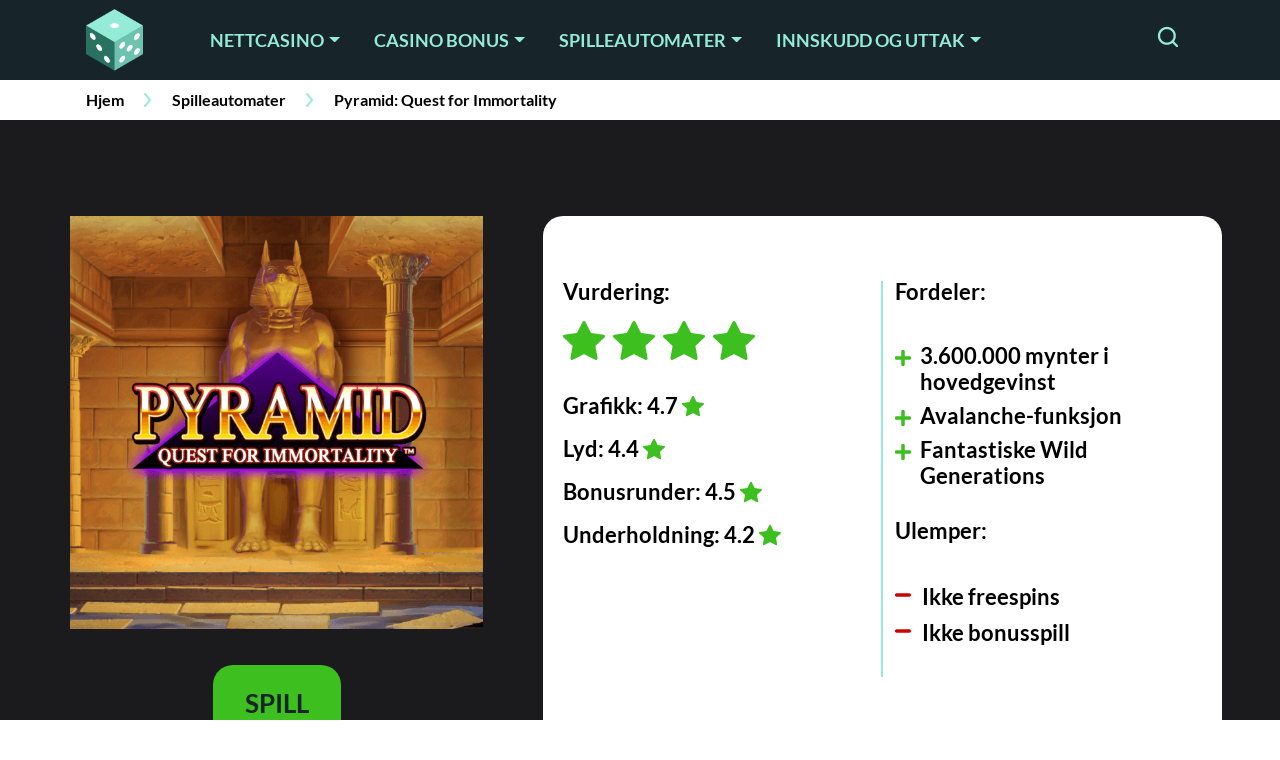

--- FILE ---
content_type: text/html; charset=UTF-8
request_url: https://www.xn--casinopnett-38a.org/pyramid-quest-for-immortality/
body_size: 39693
content:

<!DOCTYPE html>
<html lang="nb-NO" prefix="og: https://ogp.me/ns#">
<head><meta charset="utf-8"><script>if(navigator.userAgent.match(/MSIE|Internet Explorer/i)||navigator.userAgent.match(/Trident\/7\..*?rv:11/i)){var href=document.location.href;if(!href.match(/[?&]nowprocket/)){if(href.indexOf("?")==-1){if(href.indexOf("#")==-1){document.location.href=href+"?nowprocket=1"}else{document.location.href=href.replace("#","?nowprocket=1#")}}else{if(href.indexOf("#")==-1){document.location.href=href+"&nowprocket=1"}else{document.location.href=href.replace("#","&nowprocket=1#")}}}}</script><script>(()=>{class RocketLazyLoadScripts{constructor(){this.v="1.2.5.1",this.triggerEvents=["keydown","mousedown","mousemove","touchmove","touchstart","touchend","wheel"],this.userEventHandler=this.t.bind(this),this.touchStartHandler=this.i.bind(this),this.touchMoveHandler=this.o.bind(this),this.touchEndHandler=this.h.bind(this),this.clickHandler=this.u.bind(this),this.interceptedClicks=[],this.interceptedClickListeners=[],this.l(this),window.addEventListener("pageshow",(t=>{this.persisted=t.persisted,this.everythingLoaded&&this.m()})),document.addEventListener("DOMContentLoaded",(()=>{this.p()})),this.delayedScripts={normal:[],async:[],defer:[]},this.trash=[],this.allJQueries=[]}k(t){document.hidden?t.t():(this.triggerEvents.forEach((e=>window.addEventListener(e,t.userEventHandler,{passive:!0}))),window.addEventListener("touchstart",t.touchStartHandler,{passive:!0}),window.addEventListener("mousedown",t.touchStartHandler),document.addEventListener("visibilitychange",t.userEventHandler))}_(){this.triggerEvents.forEach((t=>window.removeEventListener(t,this.userEventHandler,{passive:!0}))),document.removeEventListener("visibilitychange",this.userEventHandler)}i(t){"HTML"!==t.target.tagName&&(window.addEventListener("touchend",this.touchEndHandler),window.addEventListener("mouseup",this.touchEndHandler),window.addEventListener("touchmove",this.touchMoveHandler,{passive:!0}),window.addEventListener("mousemove",this.touchMoveHandler),t.target.addEventListener("click",this.clickHandler),this.L(t.target,!0),this.M(t.target,"onclick","rocket-onclick"),this.C())}o(t){window.removeEventListener("touchend",this.touchEndHandler),window.removeEventListener("mouseup",this.touchEndHandler),window.removeEventListener("touchmove",this.touchMoveHandler,{passive:!0}),window.removeEventListener("mousemove",this.touchMoveHandler),t.target.removeEventListener("click",this.clickHandler),this.L(t.target,!1),this.M(t.target,"rocket-onclick","onclick"),this.O()}h(){window.removeEventListener("touchend",this.touchEndHandler),window.removeEventListener("mouseup",this.touchEndHandler),window.removeEventListener("touchmove",this.touchMoveHandler,{passive:!0}),window.removeEventListener("mousemove",this.touchMoveHandler)}u(t){t.target.removeEventListener("click",this.clickHandler),this.L(t.target,!1),this.M(t.target,"rocket-onclick","onclick"),this.interceptedClicks.push(t),t.preventDefault(),t.stopPropagation(),t.stopImmediatePropagation(),this.O()}D(){window.removeEventListener("touchstart",this.touchStartHandler,{passive:!0}),window.removeEventListener("mousedown",this.touchStartHandler),this.interceptedClicks.forEach((t=>{t.target.dispatchEvent(new MouseEvent("click",{view:t.view,bubbles:!0,cancelable:!0}))}))}l(t){EventTarget.prototype.addEventListenerBase=EventTarget.prototype.addEventListener,EventTarget.prototype.addEventListener=function(e,i,o){"click"!==e||t.windowLoaded||i===t.clickHandler||t.interceptedClickListeners.push({target:this,func:i,options:o}),(this||window).addEventListenerBase(e,i,o)}}L(t,e){this.interceptedClickListeners.forEach((i=>{i.target===t&&(e?t.removeEventListener("click",i.func,i.options):t.addEventListener("click",i.func,i.options))})),t.parentNode!==document.documentElement&&this.L(t.parentNode,e)}S(){return new Promise((t=>{this.T?this.O=t:t()}))}C(){this.T=!0}O(){this.T=!1}M(t,e,i){t.hasAttribute&&t.hasAttribute(e)&&(event.target.setAttribute(i,event.target.getAttribute(e)),event.target.removeAttribute(e))}t(){this._(this),"loading"===document.readyState?document.addEventListener("DOMContentLoaded",this.R.bind(this)):this.R()}p(){let t=[];document.querySelectorAll("script[type=rocketlazyloadscript][data-rocket-src]").forEach((e=>{let i=e.getAttribute("data-rocket-src");if(i&&0!==i.indexOf("data:")){0===i.indexOf("//")&&(i=location.protocol+i);try{const o=new URL(i).origin;o!==location.origin&&t.push({src:o,crossOrigin:e.crossOrigin||"module"===e.getAttribute("data-rocket-type")})}catch(t){}}})),t=[...new Map(t.map((t=>[JSON.stringify(t),t]))).values()],this.j(t,"preconnect")}async R(){this.lastBreath=Date.now(),this.P(this),this.F(this),this.q(),this.A(),this.I(),await this.U(this.delayedScripts.normal),await this.U(this.delayedScripts.defer),await this.U(this.delayedScripts.async);try{await this.W(),await this.H(this),await this.J()}catch(t){console.error(t)}window.dispatchEvent(new Event("rocket-allScriptsLoaded")),this.everythingLoaded=!0,this.S().then((()=>{this.D()})),this.N()}A(){document.querySelectorAll("script[type=rocketlazyloadscript]").forEach((t=>{t.hasAttribute("data-rocket-src")?t.hasAttribute("async")&&!1!==t.async?this.delayedScripts.async.push(t):t.hasAttribute("defer")&&!1!==t.defer||"module"===t.getAttribute("data-rocket-type")?this.delayedScripts.defer.push(t):this.delayedScripts.normal.push(t):this.delayedScripts.normal.push(t)}))}async B(t){if(await this.G(),!0!==t.noModule||!("noModule"in HTMLScriptElement.prototype))return new Promise((e=>{let i;function o(){(i||t).setAttribute("data-rocket-status","executed"),e()}try{if(navigator.userAgent.indexOf("Firefox/")>0||""===navigator.vendor)i=document.createElement("script"),[...t.attributes].forEach((t=>{let e=t.nodeName;"type"!==e&&("data-rocket-type"===e&&(e="type"),"data-rocket-src"===e&&(e="src"),i.setAttribute(e,t.nodeValue))})),t.text&&(i.text=t.text),i.hasAttribute("src")?(i.addEventListener("load",o),i.addEventListener("error",(function(){i.setAttribute("data-rocket-status","failed"),e()})),setTimeout((()=>{i.isConnected||e()}),1)):(i.text=t.text,o()),t.parentNode.replaceChild(i,t);else{const i=t.getAttribute("data-rocket-type"),n=t.getAttribute("data-rocket-src");i?(t.type=i,t.removeAttribute("data-rocket-type")):t.removeAttribute("type"),t.addEventListener("load",o),t.addEventListener("error",(function(){t.setAttribute("data-rocket-status","failed"),e()})),n?(t.removeAttribute("data-rocket-src"),t.src=n):t.src="data:text/javascript;base64,"+window.btoa(unescape(encodeURIComponent(t.text)))}}catch(i){t.setAttribute("data-rocket-status","failed"),e()}}));t.setAttribute("data-rocket-status","skipped")}async U(t){const e=t.shift();return e&&e.isConnected?(await this.B(e),this.U(t)):Promise.resolve()}I(){this.j([...this.delayedScripts.normal,...this.delayedScripts.defer,...this.delayedScripts.async],"preload")}j(t,e){var i=document.createDocumentFragment();t.forEach((t=>{const o=t.getAttribute&&t.getAttribute("data-rocket-src")||t.src;if(o){const n=document.createElement("link");n.href=o,n.rel=e,"preconnect"!==e&&(n.as="script"),t.getAttribute&&"module"===t.getAttribute("data-rocket-type")&&(n.crossOrigin=!0),t.crossOrigin&&(n.crossOrigin=t.crossOrigin),t.integrity&&(n.integrity=t.integrity),i.appendChild(n),this.trash.push(n)}})),document.head.appendChild(i)}P(t){let e={};function i(i,o){return e[o].eventsToRewrite.indexOf(i)>=0&&!t.everythingLoaded?"rocket-"+i:i}function o(t,o){!function(t){e[t]||(e[t]={originalFunctions:{add:t.addEventListener,remove:t.removeEventListener},eventsToRewrite:[]},t.addEventListener=function(){arguments[0]=i(arguments[0],t),e[t].originalFunctions.add.apply(t,arguments)},t.removeEventListener=function(){arguments[0]=i(arguments[0],t),e[t].originalFunctions.remove.apply(t,arguments)})}(t),e[t].eventsToRewrite.push(o)}function n(e,i){let o=e[i];e[i]=null,Object.defineProperty(e,i,{get:()=>o||function(){},set(n){t.everythingLoaded?o=n:e["rocket"+i]=o=n}})}o(document,"DOMContentLoaded"),o(window,"DOMContentLoaded"),o(window,"load"),o(window,"pageshow"),o(document,"readystatechange"),n(document,"onreadystatechange"),n(window,"onload"),n(window,"onpageshow")}F(t){let e;function i(e){return t.everythingLoaded?e:e.split(" ").map((t=>"load"===t||0===t.indexOf("load.")?"rocket-jquery-load":t)).join(" ")}function o(o){if(o&&o.fn&&!t.allJQueries.includes(o)){o.fn.ready=o.fn.init.prototype.ready=function(e){return t.domReadyFired?e.bind(document)(o):document.addEventListener("rocket-DOMContentLoaded",(()=>e.bind(document)(o))),o([])};const e=o.fn.on;o.fn.on=o.fn.init.prototype.on=function(){return this[0]===window&&("string"==typeof arguments[0]||arguments[0]instanceof String?arguments[0]=i(arguments[0]):"object"==typeof arguments[0]&&Object.keys(arguments[0]).forEach((t=>{const e=arguments[0][t];delete arguments[0][t],arguments[0][i(t)]=e}))),e.apply(this,arguments),this},t.allJQueries.push(o)}e=o}o(window.jQuery),Object.defineProperty(window,"jQuery",{get:()=>e,set(t){o(t)}})}async H(t){const e=document.querySelector("script[data-webpack]");e&&(await async function(){return new Promise((t=>{e.addEventListener("load",t),e.addEventListener("error",t)}))}(),await t.K(),await t.H(t))}async W(){this.domReadyFired=!0,await this.G(),document.dispatchEvent(new Event("rocket-readystatechange")),await this.G(),document.rocketonreadystatechange&&document.rocketonreadystatechange(),await this.G(),document.dispatchEvent(new Event("rocket-DOMContentLoaded")),await this.G(),window.dispatchEvent(new Event("rocket-DOMContentLoaded"))}async J(){await this.G(),document.dispatchEvent(new Event("rocket-readystatechange")),await this.G(),document.rocketonreadystatechange&&document.rocketonreadystatechange(),await this.G(),window.dispatchEvent(new Event("rocket-load")),await this.G(),window.rocketonload&&window.rocketonload(),await this.G(),this.allJQueries.forEach((t=>t(window).trigger("rocket-jquery-load"))),await this.G();const t=new Event("rocket-pageshow");t.persisted=this.persisted,window.dispatchEvent(t),await this.G(),window.rocketonpageshow&&window.rocketonpageshow({persisted:this.persisted}),this.windowLoaded=!0}m(){document.onreadystatechange&&document.onreadystatechange(),window.onload&&window.onload(),window.onpageshow&&window.onpageshow({persisted:this.persisted})}q(){const t=new Map;document.write=document.writeln=function(e){const i=document.currentScript;i||console.error("WPRocket unable to document.write this: "+e);const o=document.createRange(),n=i.parentElement;let s=t.get(i);void 0===s&&(s=i.nextSibling,t.set(i,s));const c=document.createDocumentFragment();o.setStart(c,0),c.appendChild(o.createContextualFragment(e)),n.insertBefore(c,s)}}async G(){Date.now()-this.lastBreath>45&&(await this.K(),this.lastBreath=Date.now())}async K(){return document.hidden?new Promise((t=>setTimeout(t))):new Promise((t=>requestAnimationFrame(t)))}N(){this.trash.forEach((t=>t.remove()))}static run(){const t=new RocketLazyLoadScripts;t.k(t)}}RocketLazyLoadScripts.run()})();</script>
    
    <meta name="viewport" content="width=device-width, initial-scale=1, shrink-to-fit=no">
    <link rel="preconnect" href="https://fonts.googleapis.com">
    <link rel="preconnect" href="https://fonts.gstatic.com" crossorigin>
            <link rel="icon" type="image/png" sizes="32x32" href="https://www.xn--casinopnett-38a.org/wp-content/themes/xn--casinopnett-38a.org-child/assets/favicon/favicon-32x32.png">
        <link rel="icon" type="image/png" sizes="16x16" href="https://www.xn--casinopnett-38a.org/wp-content/themes/xn--casinopnett-38a.org-child/assets/favicon/favicon-16x16.png">
        <link rel="apple-touch-icon" sizes="180x180" href="https://www.xn--casinopnett-38a.org/wp-content/themes/xn--casinopnett-38a.org-child/assets/favicon/apple-touch-icon.png">
        <link rel="mask-icon" href="https://www.xn--casinopnett-38a.org/wp-content/themes/xn--casinopnett-38a.org-child/assets/favicon/safari-pinned-tab.svg" color="#17242a">
        <meta name="msapplication-TileColor" content="#17242a">
        <meta name="theme-color" content="#17242a">
        
<!-- Search Engine Optimization by Rank Math PRO - https://rankmath.com/ -->
<title>Pyramid: Quest for Immortality - fantastisk automat!</title><link rel="preload" as="style" href="https://fonts.googleapis.com/css2?family=Lato%3Awght%40400%3B700&#038;ver=6.5&#038;display=swap" /><link rel="stylesheet" href="https://fonts.googleapis.com/css2?family=Lato%3Awght%40400%3B700&#038;ver=6.5&#038;display=swap" media="print" onload="this.media='all'" /><noscript><link rel="stylesheet" href="https://fonts.googleapis.com/css2?family=Lato%3Awght%40400%3B700&#038;ver=6.5&#038;display=swap" /></noscript>
<meta name="description" content="Videoautomaten Pyramid: Quest for Immortality fra NetEnt er noe av det beste som har kommet ut disse dørene på flere år! Spill nå og hent din casinobonus!"/>
<meta name="robots" content="follow, index, max-snippet:-1, max-video-preview:-1, max-image-preview:large"/>
<link rel="canonical" href="https://www.xn--casinopnett-38a.org/pyramid-quest-for-immortality/" />
<meta property="og:locale" content="nb_NO" />
<meta property="og:type" content="article" />
<meta property="og:title" content="Pyramid: Quest for Immortality - fantastisk automat!" />
<meta property="og:description" content="Videoautomaten Pyramid: Quest for Immortality fra NetEnt er noe av det beste som har kommet ut disse dørene på flere år! Spill nå og hent din casinobonus!" />
<meta property="og:url" content="https://www.xn--casinopnett-38a.org/pyramid-quest-for-immortality/" />
<meta property="og:site_name" content="Casino på nett" />
<meta property="article:tag" content="netent" />
<meta property="article:section" content="Omtaler" />
<meta property="og:updated_time" content="2022-02-14T16:02:24+01:00" />
<meta property="og:image" content="https://www.xn--casinopnett-38a.org/wp-content/uploads/PyramidQuestforImmortality.jpg" />
<meta property="og:image:secure_url" content="https://www.xn--casinopnett-38a.org/wp-content/uploads/PyramidQuestforImmortality.jpg" />
<meta property="og:image:width" content="497" />
<meta property="og:image:height" content="334" />
<meta property="og:image:alt" content="Pyramid: Quest for Immortality" />
<meta property="og:image:type" content="image/jpeg" />
<meta name="twitter:card" content="summary_large_image" />
<meta name="twitter:title" content="Pyramid: Quest for Immortality - fantastisk automat!" />
<meta name="twitter:description" content="Videoautomaten Pyramid: Quest for Immortality fra NetEnt er noe av det beste som har kommet ut disse dørene på flere år! Spill nå og hent din casinobonus!" />
<meta name="twitter:image" content="https://www.xn--casinopnett-38a.org/wp-content/uploads/PyramidQuestforImmortality.jpg" />
<!-- /Rank Math WordPress SEO plugin -->

<style id='wp-emoji-styles-inline-css' type='text/css'>

	img.wp-smiley, img.emoji {
		display: inline !important;
		border: none !important;
		box-shadow: none !important;
		height: 1em !important;
		width: 1em !important;
		margin: 0 0.07em !important;
		vertical-align: -0.1em !important;
		background: none !important;
		padding: 0 !important;
	}
</style>
<style id='classic-theme-styles-inline-css' type='text/css'>
/*! This file is auto-generated */
.wp-block-button__link{color:#fff;background-color:#32373c;border-radius:9999px;box-shadow:none;text-decoration:none;padding:calc(.667em + 2px) calc(1.333em + 2px);font-size:1.125em}.wp-block-file__button{background:#32373c;color:#fff;text-decoration:none}
</style>
<style id='global-styles-inline-css' type='text/css'>
body{--wp--preset--color--black: #000000;--wp--preset--color--cyan-bluish-gray: #abb8c3;--wp--preset--color--white: #ffffff;--wp--preset--color--pale-pink: #f78da7;--wp--preset--color--vivid-red: #cf2e2e;--wp--preset--color--luminous-vivid-orange: #ff6900;--wp--preset--color--luminous-vivid-amber: #fcb900;--wp--preset--color--light-green-cyan: #7bdcb5;--wp--preset--color--vivid-green-cyan: #00d084;--wp--preset--color--pale-cyan-blue: #8ed1fc;--wp--preset--color--vivid-cyan-blue: #0693e3;--wp--preset--color--vivid-purple: #9b51e0;--wp--preset--gradient--vivid-cyan-blue-to-vivid-purple: linear-gradient(135deg,rgba(6,147,227,1) 0%,rgb(155,81,224) 100%);--wp--preset--gradient--light-green-cyan-to-vivid-green-cyan: linear-gradient(135deg,rgb(122,220,180) 0%,rgb(0,208,130) 100%);--wp--preset--gradient--luminous-vivid-amber-to-luminous-vivid-orange: linear-gradient(135deg,rgba(252,185,0,1) 0%,rgba(255,105,0,1) 100%);--wp--preset--gradient--luminous-vivid-orange-to-vivid-red: linear-gradient(135deg,rgba(255,105,0,1) 0%,rgb(207,46,46) 100%);--wp--preset--gradient--very-light-gray-to-cyan-bluish-gray: linear-gradient(135deg,rgb(238,238,238) 0%,rgb(169,184,195) 100%);--wp--preset--gradient--cool-to-warm-spectrum: linear-gradient(135deg,rgb(74,234,220) 0%,rgb(151,120,209) 20%,rgb(207,42,186) 40%,rgb(238,44,130) 60%,rgb(251,105,98) 80%,rgb(254,248,76) 100%);--wp--preset--gradient--blush-light-purple: linear-gradient(135deg,rgb(255,206,236) 0%,rgb(152,150,240) 100%);--wp--preset--gradient--blush-bordeaux: linear-gradient(135deg,rgb(254,205,165) 0%,rgb(254,45,45) 50%,rgb(107,0,62) 100%);--wp--preset--gradient--luminous-dusk: linear-gradient(135deg,rgb(255,203,112) 0%,rgb(199,81,192) 50%,rgb(65,88,208) 100%);--wp--preset--gradient--pale-ocean: linear-gradient(135deg,rgb(255,245,203) 0%,rgb(182,227,212) 50%,rgb(51,167,181) 100%);--wp--preset--gradient--electric-grass: linear-gradient(135deg,rgb(202,248,128) 0%,rgb(113,206,126) 100%);--wp--preset--gradient--midnight: linear-gradient(135deg,rgb(2,3,129) 0%,rgb(40,116,252) 100%);--wp--preset--font-size--small: 13px;--wp--preset--font-size--medium: 20px;--wp--preset--font-size--large: 36px;--wp--preset--font-size--x-large: 42px;--wp--preset--spacing--20: 0.44rem;--wp--preset--spacing--30: 0.67rem;--wp--preset--spacing--40: 1rem;--wp--preset--spacing--50: 1.5rem;--wp--preset--spacing--60: 2.25rem;--wp--preset--spacing--70: 3.38rem;--wp--preset--spacing--80: 5.06rem;--wp--preset--shadow--natural: 6px 6px 9px rgba(0, 0, 0, 0.2);--wp--preset--shadow--deep: 12px 12px 50px rgba(0, 0, 0, 0.4);--wp--preset--shadow--sharp: 6px 6px 0px rgba(0, 0, 0, 0.2);--wp--preset--shadow--outlined: 6px 6px 0px -3px rgba(255, 255, 255, 1), 6px 6px rgba(0, 0, 0, 1);--wp--preset--shadow--crisp: 6px 6px 0px rgba(0, 0, 0, 1);}:where(.is-layout-flex){gap: 0.5em;}:where(.is-layout-grid){gap: 0.5em;}body .is-layout-flow > .alignleft{float: left;margin-inline-start: 0;margin-inline-end: 2em;}body .is-layout-flow > .alignright{float: right;margin-inline-start: 2em;margin-inline-end: 0;}body .is-layout-flow > .aligncenter{margin-left: auto !important;margin-right: auto !important;}body .is-layout-constrained > .alignleft{float: left;margin-inline-start: 0;margin-inline-end: 2em;}body .is-layout-constrained > .alignright{float: right;margin-inline-start: 2em;margin-inline-end: 0;}body .is-layout-constrained > .aligncenter{margin-left: auto !important;margin-right: auto !important;}body .is-layout-constrained > :where(:not(.alignleft):not(.alignright):not(.alignfull)){max-width: var(--wp--style--global--content-size);margin-left: auto !important;margin-right: auto !important;}body .is-layout-constrained > .alignwide{max-width: var(--wp--style--global--wide-size);}body .is-layout-flex{display: flex;}body .is-layout-flex{flex-wrap: wrap;align-items: center;}body .is-layout-flex > *{margin: 0;}body .is-layout-grid{display: grid;}body .is-layout-grid > *{margin: 0;}:where(.wp-block-columns.is-layout-flex){gap: 2em;}:where(.wp-block-columns.is-layout-grid){gap: 2em;}:where(.wp-block-post-template.is-layout-flex){gap: 1.25em;}:where(.wp-block-post-template.is-layout-grid){gap: 1.25em;}.has-black-color{color: var(--wp--preset--color--black) !important;}.has-cyan-bluish-gray-color{color: var(--wp--preset--color--cyan-bluish-gray) !important;}.has-white-color{color: var(--wp--preset--color--white) !important;}.has-pale-pink-color{color: var(--wp--preset--color--pale-pink) !important;}.has-vivid-red-color{color: var(--wp--preset--color--vivid-red) !important;}.has-luminous-vivid-orange-color{color: var(--wp--preset--color--luminous-vivid-orange) !important;}.has-luminous-vivid-amber-color{color: var(--wp--preset--color--luminous-vivid-amber) !important;}.has-light-green-cyan-color{color: var(--wp--preset--color--light-green-cyan) !important;}.has-vivid-green-cyan-color{color: var(--wp--preset--color--vivid-green-cyan) !important;}.has-pale-cyan-blue-color{color: var(--wp--preset--color--pale-cyan-blue) !important;}.has-vivid-cyan-blue-color{color: var(--wp--preset--color--vivid-cyan-blue) !important;}.has-vivid-purple-color{color: var(--wp--preset--color--vivid-purple) !important;}.has-black-background-color{background-color: var(--wp--preset--color--black) !important;}.has-cyan-bluish-gray-background-color{background-color: var(--wp--preset--color--cyan-bluish-gray) !important;}.has-white-background-color{background-color: var(--wp--preset--color--white) !important;}.has-pale-pink-background-color{background-color: var(--wp--preset--color--pale-pink) !important;}.has-vivid-red-background-color{background-color: var(--wp--preset--color--vivid-red) !important;}.has-luminous-vivid-orange-background-color{background-color: var(--wp--preset--color--luminous-vivid-orange) !important;}.has-luminous-vivid-amber-background-color{background-color: var(--wp--preset--color--luminous-vivid-amber) !important;}.has-light-green-cyan-background-color{background-color: var(--wp--preset--color--light-green-cyan) !important;}.has-vivid-green-cyan-background-color{background-color: var(--wp--preset--color--vivid-green-cyan) !important;}.has-pale-cyan-blue-background-color{background-color: var(--wp--preset--color--pale-cyan-blue) !important;}.has-vivid-cyan-blue-background-color{background-color: var(--wp--preset--color--vivid-cyan-blue) !important;}.has-vivid-purple-background-color{background-color: var(--wp--preset--color--vivid-purple) !important;}.has-black-border-color{border-color: var(--wp--preset--color--black) !important;}.has-cyan-bluish-gray-border-color{border-color: var(--wp--preset--color--cyan-bluish-gray) !important;}.has-white-border-color{border-color: var(--wp--preset--color--white) !important;}.has-pale-pink-border-color{border-color: var(--wp--preset--color--pale-pink) !important;}.has-vivid-red-border-color{border-color: var(--wp--preset--color--vivid-red) !important;}.has-luminous-vivid-orange-border-color{border-color: var(--wp--preset--color--luminous-vivid-orange) !important;}.has-luminous-vivid-amber-border-color{border-color: var(--wp--preset--color--luminous-vivid-amber) !important;}.has-light-green-cyan-border-color{border-color: var(--wp--preset--color--light-green-cyan) !important;}.has-vivid-green-cyan-border-color{border-color: var(--wp--preset--color--vivid-green-cyan) !important;}.has-pale-cyan-blue-border-color{border-color: var(--wp--preset--color--pale-cyan-blue) !important;}.has-vivid-cyan-blue-border-color{border-color: var(--wp--preset--color--vivid-cyan-blue) !important;}.has-vivid-purple-border-color{border-color: var(--wp--preset--color--vivid-purple) !important;}.has-vivid-cyan-blue-to-vivid-purple-gradient-background{background: var(--wp--preset--gradient--vivid-cyan-blue-to-vivid-purple) !important;}.has-light-green-cyan-to-vivid-green-cyan-gradient-background{background: var(--wp--preset--gradient--light-green-cyan-to-vivid-green-cyan) !important;}.has-luminous-vivid-amber-to-luminous-vivid-orange-gradient-background{background: var(--wp--preset--gradient--luminous-vivid-amber-to-luminous-vivid-orange) !important;}.has-luminous-vivid-orange-to-vivid-red-gradient-background{background: var(--wp--preset--gradient--luminous-vivid-orange-to-vivid-red) !important;}.has-very-light-gray-to-cyan-bluish-gray-gradient-background{background: var(--wp--preset--gradient--very-light-gray-to-cyan-bluish-gray) !important;}.has-cool-to-warm-spectrum-gradient-background{background: var(--wp--preset--gradient--cool-to-warm-spectrum) !important;}.has-blush-light-purple-gradient-background{background: var(--wp--preset--gradient--blush-light-purple) !important;}.has-blush-bordeaux-gradient-background{background: var(--wp--preset--gradient--blush-bordeaux) !important;}.has-luminous-dusk-gradient-background{background: var(--wp--preset--gradient--luminous-dusk) !important;}.has-pale-ocean-gradient-background{background: var(--wp--preset--gradient--pale-ocean) !important;}.has-electric-grass-gradient-background{background: var(--wp--preset--gradient--electric-grass) !important;}.has-midnight-gradient-background{background: var(--wp--preset--gradient--midnight) !important;}.has-small-font-size{font-size: var(--wp--preset--font-size--small) !important;}.has-medium-font-size{font-size: var(--wp--preset--font-size--medium) !important;}.has-large-font-size{font-size: var(--wp--preset--font-size--large) !important;}.has-x-large-font-size{font-size: var(--wp--preset--font-size--x-large) !important;}
.wp-block-navigation a:where(:not(.wp-element-button)){color: inherit;}
:where(.wp-block-post-template.is-layout-flex){gap: 1.25em;}:where(.wp-block-post-template.is-layout-grid){gap: 1.25em;}
:where(.wp-block-columns.is-layout-flex){gap: 2em;}:where(.wp-block-columns.is-layout-grid){gap: 2em;}
.wp-block-pullquote{font-size: 1.5em;line-height: 1.6;}
</style>

<link data-minify="1" rel='stylesheet' id='mdlc_gig_style-css' href='https://www.xn--casinopnett-38a.org/wp-content/cache/min/1/wp-content/themes/xn--casinopnett-38a.org-child/assets/dist/front.css?ver=1713259784' type='text/css' media='all' />
<link data-minify="1" rel='stylesheet' id='module_review_style-css' href='https://www.xn--casinopnett-38a.org/wp-content/cache/min/1/wp-content/themes/xn--casinopnett-38a.org-child/assets/dist/module_review_style.css?ver=1713259991' type='text/css' media='all' />
<link data-minify="1" rel='stylesheet' id='module_author_style-css' href='https://www.xn--casinopnett-38a.org/wp-content/cache/min/1/wp-content/themes/xn--casinopnett-38a.org-child/assets/dist/module_author_style.css?ver=1713259850' type='text/css' media='all' />
<style id='rocket-lazyload-inline-css' type='text/css'>
.rll-youtube-player{position:relative;padding-bottom:56.23%;height:0;overflow:hidden;max-width:100%;}.rll-youtube-player:focus-within{outline: 2px solid currentColor;outline-offset: 5px;}.rll-youtube-player iframe{position:absolute;top:0;left:0;width:100%;height:100%;z-index:100;background:0 0}.rll-youtube-player img{bottom:0;display:block;left:0;margin:auto;max-width:100%;width:100%;position:absolute;right:0;top:0;border:none;height:auto;-webkit-transition:.4s all;-moz-transition:.4s all;transition:.4s all}.rll-youtube-player img:hover{-webkit-filter:brightness(75%)}.rll-youtube-player .play{height:100%;width:100%;left:0;top:0;position:absolute;background:url(https://www.xn--casinopnett-38a.org/wp-content/plugins/wp-rocket/assets/img/youtube.png) no-repeat center;background-color: transparent !important;cursor:pointer;border:none;}
</style>
<script type="rocketlazyloadscript" data-rocket-type="text/javascript" data-rocket-src="https://www.xn--casinopnett-38a.org/wp-includes/js/jquery/jquery.min.js?ver=3.7.1" id="jquery-core-js" defer></script>
<script type="rocketlazyloadscript" data-rocket-type="text/javascript" data-rocket-src="https://www.xn--casinopnett-38a.org/wp-includes/js/jquery/jquery-migrate.min.js?ver=3.4.1" id="jquery-migrate-js" defer></script>
<script type="rocketlazyloadscript" data-minify="1" data-rocket-type="text/javascript" data-rocket-src="https://www.xn--casinopnett-38a.org/wp-content/cache/min/1/wp-content/themes/xn--casinopnett-38a.org-child/assets/dist/module_review_script.js?ver=1713259991" id="module_review_script-js" defer></script>
<link rel="https://api.w.org/" href="https://www.xn--casinopnett-38a.org/wp-json/" /><link rel="EditURI" type="application/rsd+xml" title="RSD" href="https://www.xn--casinopnett-38a.org/xmlrpc.php?rsd" />
<meta name="generator" content="WordPress 6.5" />
<link rel='shortlink' href='https://www.xn--casinopnett-38a.org/?p=3393' />
<link rel="alternate" type="application/json+oembed" href="https://www.xn--casinopnett-38a.org/wp-json/oembed/1.0/embed?url=https%3A%2F%2Fwww.xn--casinopnett-38a.org%2Fpyramid-quest-for-immortality%2F" />
<link rel="alternate" type="text/xml+oembed" href="https://www.xn--casinopnett-38a.org/wp-json/oembed/1.0/embed?url=https%3A%2F%2Fwww.xn--casinopnett-38a.org%2Fpyramid-quest-for-immortality%2F&#038;format=xml" />
<style id="theme-css-settings" media="screen">body.single.single-casino section.single-casino-hero-block{background-color:#494949;}.module.content-module a{color:#1e5c8c;}.module.content-module a:hover{color:#94EBD8;}</style>
        <meta name="twitter:label1" content="Skribent">
        <meta name="twitter:data1" content="Filipp">
        <script type="application/ld+json">{"@context":"https:\/\/schema.org","@type":"WebSite","@id":"https:\/\/www.xn--casinopnett-38a.org\/#website","url":"https:\/\/www.xn--casinopnett-38a.org","name":"Casino p\u00e5 nett","publisher":{"@id":"https:\/\/www.xn--casinopnett-38a.org\/#organization"},"inLanguage":"nb-NO","potentialAction":{"@type":"SearchAction","target":"https:\/\/www.xn--casinopnett-38a.org\/?s={search_term_string}","query-input":"required name=search_term_string"}}</script><script type="application/ld+json">{"@context":"https:\/\/schema.org","@type":"Review","itemReviewed":{"@type":"Organization","name":"Pyramid: Quest for Immortality omtale","image":"https:\/\/assets-srv.s3.eu-west-1.amazonaws.com\/1710508318\/pyramid-quest-for-immortality.png"},"description":"Videoautomaten Pyramid: Quest for Immortality fra NetEnt er noe av det beste som har kommet ut disse d\u00f8rene p\u00e5 flere \u00e5r! Spill n\u00e5 og hent din casinobonus!","author":{"@type":"Person","name":"Filipp","url":"https:\/\/www.xn--casinopnett-38a.org\/authors\/filipp\/"},"publisher":{"@type":"Organization","name":"Casino p\u00e5 nett","url":"https:\/\/www.xn--casinopnett-38a.org"},"reviewRating":{"@type":"Rating","worstRating":1,"bestRating":5,"ratingValue":4.45}}</script><link rel="icon" href="https://www.xn--casinopnett-38a.org/wp-content/uploads/cropped-Casinopånett-Dark-Mode-Favicon-1-32x32.png.webp" sizes="32x32" />
<link rel="icon" href="https://www.xn--casinopnett-38a.org/wp-content/uploads/cropped-Casinopånett-Dark-Mode-Favicon-1-192x192.png.webp" sizes="192x192" />
<link rel="apple-touch-icon" href="https://www.xn--casinopnett-38a.org/wp-content/uploads/cropped-Casinopånett-Dark-Mode-Favicon-1-180x180.png.webp" />
<meta name="msapplication-TileImage" content="https://www.xn--casinopnett-38a.org/wp-content/uploads/cropped-Casinopånett-Dark-Mode-Favicon-1-270x270.png" />
<!-- Google Tag Manager -->
<script type="rocketlazyloadscript">(function(w,d,s,l,i){w[l]=w[l]||[];w[l].push({'gtm.start':
new Date().getTime(),event:'gtm.js'});var f=d.getElementsByTagName(s)[0],
j=d.createElement(s),dl=l!='dataLayer'?'&l='+l:'';j.async=true;j.src=
'https://www.googletagmanager.com/gtm.js?id='+i+dl;f.parentNode.insertBefore(j,f);
})(window,document,'script','dataLayer','GTM-PMPNLS8');</script>
<!-- End Google Tag Manager --><noscript><style id="rocket-lazyload-nojs-css">.rll-youtube-player, [data-lazy-src]{display:none !important;}</style></noscript></head>
<body class="game-template-default single single-game postid-3393">
<!-- Google Tag Manager (noscript) -->
<noscript><iframe src="https://www.googletagmanager.com/ns.html?id=GTM-PMPNLS8"
height="0" width="0" style="display:none;visibility:hidden"></iframe></noscript>
<!-- End Google Tag Manager (noscript) --><svg style="display: none">
    <defs>
        <path id="search-icon"
              xmlns="http://www.w3.org/2000/svg" d="M20.7946 19.2046L16.9811 15.3911C18.3869 13.5807 19.0499 11.3027 18.8351 9.02069C18.6204 6.7387 17.544 4.62435 15.8251 3.10807C14.1063 1.59179 11.8742 0.787578 9.58321 0.859167C7.29226 0.930756 5.11471 1.87276 3.49388 3.4934C1.87305 5.11404 0.930784 7.29148 0.858926 9.58242C0.787067 11.8734 1.59101 14.1056 3.10709 15.8246C4.62317 17.5436 6.7374 18.6203 9.01936 18.8353C11.3013 19.0503 13.5794 18.3876 15.3899 16.982L19.2036 20.7956C19.3078 20.9014 19.4318 20.9856 19.5687 21.0433C19.7055 21.101 19.8525 21.131 20.001 21.1316C20.1495 21.1322 20.2966 21.1034 20.434 21.0468C20.5713 20.9903 20.696 20.9071 20.801 20.8021C20.9061 20.6971 20.9892 20.5723 21.0458 20.435C21.1023 20.2977 21.1311 20.1505 21.1305 20.002C21.1299 19.8535 21.0999 19.7066 21.0423 19.5697C20.9846 19.4329 20.9004 19.3088 20.7945 19.2046H20.7946ZM3.12463 9.875C3.12463 8.53997 3.52052 7.23493 4.26221 6.1249C5.00391 5.01487 6.05812 4.1497 7.29152 3.63881C8.52492 3.12792 9.88212 2.99425 11.1915 3.2547C12.5009 3.51515 13.7036 4.15802 14.6476 5.10203C15.5916 6.04603 16.2345 7.24877 16.4949 8.55814C16.7554 9.86751 16.6217 11.2247 16.1108 12.4581C15.5999 13.6915 14.7348 14.7457 13.6247 15.4874C12.5147 16.2291 11.2097 16.625 9.87464 16.625C8.08504 16.623 6.36932 15.9112 5.10388 14.6457C3.83845 13.3803 3.12664 11.6646 3.12463 9.875Z"
              fill="#94EBD8"/>

        <symbol id="toplist-star-icon" viewBox="0 0 42 39" fill="none" xmlns="http://www.w3.org/2000/svg">
            <path d="M40.6425 13.733L28.0517 11.9537L22.4233 0.85833C22.2696 0.554545 22.0167 0.308624 21.7043 0.159143C20.9208 -0.216971 19.9686 0.0964574 19.5769 0.85833L13.9485 11.9537L1.35768 13.733C1.01056 13.7812 0.693184 13.9404 0.450196 14.1815C0.156436 14.475 -0.00543952 14.87 0.000139574 15.2796C0.00571867 15.6892 0.178295 16.0799 0.479949 16.3658L9.58955 25.002L7.43736 37.1968C7.38689 37.4804 7.41918 37.7722 7.53055 38.0389C7.64193 38.3057 7.82794 38.5367 8.06749 38.7059C8.30704 38.8751 8.59055 38.9756 8.88587 38.9961C9.18119 39.0166 9.4765 38.9562 9.73832 38.8218L21.0001 33.0643L32.2619 38.8218C32.5693 38.9809 32.9264 39.0339 33.2686 38.9761C34.1314 38.8314 34.7116 38.0358 34.5628 37.1968L32.4107 25.002L41.5203 16.3658C41.7682 16.1295 41.9318 15.8209 41.9814 15.4834C42.1153 14.6395 41.5103 13.8584 40.6425 13.733Z"
                  fill="#3DBF1F"/>
        </symbol>

        <symbol id="toplist-star-icon-empty" viewBox="0 -5 42 50" fill="none" xmlns="http://www.w3.org/2000/svg">
            <path stroke="#3DBF1F" d="M40.6425 13.733L28.0517 11.9537L22.4233 0.85833C22.2696 0.554545 22.0167 0.308624 21.7043 0.159143C20.9208 -0.216971 19.9686 0.0964574 19.5769 0.85833L13.9485 11.9537L1.35768 13.733C1.01056 13.7812 0.693184 13.9404 0.450196 14.1815C0.156436 14.475 -0.00543952 14.87 0.000139574 15.2796C0.00571867 15.6892 0.178295 16.0799 0.479949 16.3658L9.58955 25.002L7.43736 37.1968C7.38689 37.4804 7.41918 37.7722 7.53055 38.0389C7.64193 38.3057 7.82794 38.5367 8.06749 38.7059C8.30704 38.8751 8.59055 38.9756 8.88587 38.9961C9.18119 39.0166 9.4765 38.9562 9.73832 38.8218L21.0001 33.0643L32.2619 38.8218C32.5693 38.9809 32.9264 39.0339 33.2686 38.9761C34.1314 38.8314 34.7116 38.0358 34.5628 37.1968L32.4107 25.002L41.5203 16.3658C41.7682 16.1295 41.9318 15.8209 41.9814 15.4834C42.1153 14.6395 41.5103 13.8584 40.6425 13.733Z"/>
        </symbol>

        <symbol id="close-icon" width="26" height="26" viewBox="0 0 26 26" fill="none"
                xmlns="http://www.w3.org/2000/svg">
            <path d="M16.25 16.25L9.75 9.75M16.25 9.75L9.75 16.25" stroke="#94EBD8" stroke-width="2"
                  stroke-linecap="round"/>
            <path d="M13.0001 23.8333C18.9832 23.8333 23.8334 18.9831 23.8334 13C23.8334 7.01692 18.9832 2.16667 13.0001 2.16667C7.017 2.16667 2.16675 7.01692 2.16675 13C2.16675 18.9831 7.017 23.8333 13.0001 23.8333Z"
                  stroke="#94EBD8" stroke-width="2"/>
        </symbol>

        <symbol id="plus-sign-icon" width="16" height="16" viewBox="0 0 16 16"
                xmlns="http://www.w3.org/2000/svg">
            <path d="M14.8571 6.28571H9.71429V1.14286C9.71429 0.511786 9.2025 0 8.57143 0H7.42857C6.7975 0 6.28571 0.511786 6.28571 1.14286V6.28571H1.14286C0.511786 6.28571 0 6.7975 0 7.42857V8.57143C0 9.2025 0.511786 9.71429 1.14286 9.71429H6.28571V14.8571C6.28571 15.4882 6.7975 16 7.42857 16H8.57143C9.2025 16 9.71429 15.4882 9.71429 14.8571V9.71429H14.8571C15.4882 9.71429 16 9.2025 16 8.57143V7.42857C16 6.7975 15.4882 6.28571 14.8571 6.28571Z"/>
        </symbol>

        <symbol id="minus-sign-icon" viewBox="0 0 16 4"
                xmlns="http://www.w3.org/2000/svg">
            <path d="M0 1.99999C0 1.05322 0.767512 0.285706 1.71429 0.285706H14.2857C15.2325 0.285706 16 1.05322 16 1.99999C16 2.94677 15.2325 3.71428 14.2857 3.71428H1.71429C0.767512 3.71428 0 2.94677 0 1.99999Z"/>
        </symbol>

        <symbol id="social-facebook" width="50" height="50" viewBox="0 0 26 26" fill="none"
                xmlns="http://www.w3.org/2000/svg">
            <path d="M2.18182 0C0.988364 0 0 0.988364 0 2.18182V21.8182C0 23.0116 0.988364 24 2.18182 24H21.8182C23.0116 24 24 23.0116 24 21.8182V2.18182C24 0.988364 23.0116 0 21.8182 0H2.18182ZM2.18182 2.18182H21.8182V21.8182H16.1585V14.4545H18.9884L19.3975 11.1818H16.1596V9.06764C16.1596 8.11418 16.3931 7.46618 17.7611 7.46618H19.5338V4.5C19.2316 4.46182 18.1833 4.39745 16.9778 4.39745C14.4633 4.39745 12.7505 5.91055 12.7505 8.72727V11.1818H9.88691V14.4545H12.7495V21.8182H2.18182V2.18182Z"
                  fill="#94EBD8"/>
        </symbol>

        <symbol id="social-instagram" width="50" height="50" viewBox="0 0 26 26" fill="none"
                xmlns="http://www.w3.org/2000/svg">
            <path d="M7.05709 0C3.18327 0 0 3.17891 0 7.05709V16.9429C0 20.8167 3.17891 24 7.05709 24H16.9429C20.8167 24 24 20.8211 24 16.9429V7.05818C24 3.18327 20.8211 0 16.9429 0H7.05709ZM7.05709 2.18182H16.9429C17.5834 2.18096 18.2177 2.30647 18.8096 2.55117C19.4015 2.79587 19.9393 3.15495 20.3922 3.60783C20.8451 4.06071 21.2041 4.5985 21.4488 5.19039C21.6935 5.78227 21.819 6.41662 21.8182 7.05709V16.9429C21.819 17.5834 21.6935 18.2177 21.4488 18.8096C21.2041 19.4015 20.8451 19.9393 20.3922 20.3922C19.9393 20.8451 19.4015 21.2041 18.8096 21.4488C18.2177 21.6935 17.5834 21.819 16.9429 21.8182H7.05818C6.41762 21.8192 5.78315 21.6938 5.19114 21.4491C4.59913 21.2045 4.06121 20.8455 3.60822 20.3926C3.15522 19.9397 2.79604 19.4018 2.55128 18.8099C2.30651 18.2179 2.18096 17.5835 2.18182 16.9429V7.05818C2.18081 6.41762 2.30622 5.78315 2.55086 5.19114C2.79549 4.59913 3.15455 4.06121 3.60744 3.60822C4.06034 3.15522 4.59818 2.79604 5.19013 2.55128C5.78209 2.30651 6.41653 2.18096 7.05709 2.18182ZM18.4429 4.56873C18.313 4.56815 18.1842 4.59332 18.064 4.64279C17.9438 4.69225 17.8346 4.76503 17.7427 4.85692C17.6509 4.94882 17.5781 5.058 17.5286 5.17818C17.4791 5.29835 17.454 5.42714 17.4545 5.55709C17.4545 6.10691 17.8931 6.54545 18.4429 6.54545C18.573 6.54618 18.7019 6.52111 18.8222 6.47171C18.9425 6.42231 19.0518 6.34955 19.1438 6.25765C19.2358 6.16574 19.3087 6.0565 19.3582 5.93626C19.4077 5.81601 19.4329 5.68714 19.4324 5.55709C19.4329 5.42704 19.4077 5.29817 19.3582 5.17792C19.3087 5.05768 19.2358 4.94844 19.1438 4.85654C19.0518 4.76463 18.9425 4.69187 18.8222 4.64247C18.7019 4.59307 18.573 4.56801 18.4429 4.56873ZM12 5.45455C8.4 5.45455 5.45455 8.4 5.45455 12C5.45455 15.6 8.4 18.5455 12 18.5455C15.6 18.5455 18.5455 15.6 18.5455 12C18.5455 8.4 15.6 5.45455 12 5.45455ZM12 7.63636C14.4251 7.63636 16.3636 9.57491 16.3636 12C16.3636 14.4251 14.4251 16.3636 12 16.3636C9.57491 16.3636 7.63636 14.4251 7.63636 12C7.63636 9.57491 9.57491 7.63636 12 7.63636Z"
                  fill="#94EBD8"/>
        </symbol>

        <symbol id="social-twitter" width="50" height="50" viewBox="0 0 26 26" fill="none"
                xmlns="http://www.w3.org/2000/svg">
            <path d="M18 8.33661C17.5584 8.52861 17.0844 8.66061 16.5864 8.71821C17.0952 8.41821 17.484 7.94301 17.6688 7.37781C17.184 7.66037 16.6549 7.85915 16.104 7.96581C15.8723 7.7229 15.5935 7.52974 15.2846 7.39811C14.9758 7.26648 14.6433 7.19915 14.3076 7.20021C12.948 7.20021 11.8464 8.28621 11.8464 9.62421C11.8464 9.81381 11.868 9.99861 11.91 10.1762C10.9348 10.1299 9.97994 9.88082 9.10638 9.44486C8.23281 9.00891 7.45971 8.39565 6.8364 7.64421C6.61748 8.01273 6.50221 8.43356 6.5028 8.86221C6.5028 9.70221 6.9384 10.4462 7.5984 10.8794C7.20773 10.8672 6.82543 10.7632 6.4824 10.5758V10.6058C6.48611 11.1692 6.68496 11.7138 7.0451 12.147C7.40524 12.5803 7.9044 12.8753 8.4576 12.9818C8.09443 13.0778 7.71443 13.0918 7.3452 13.0226C7.50615 13.5073 7.81401 13.9298 8.22603 14.2315C8.63805 14.5332 9.13378 14.6991 9.6444 14.7062C8.76836 15.3813 7.69277 15.746 6.5868 15.743C6.3888 15.743 6.1932 15.731 6 15.7094C7.12857 16.4238 8.43716 16.8021 9.7728 16.8002C14.3016 16.8002 16.7772 13.1066 16.7772 9.90261L16.7688 9.58821C17.2516 9.24894 17.6687 8.82487 18 8.33661Z"
                  fill="#94EBD8"/>
            <path d="M4.8 2.4C4.16348 2.4 3.55303 2.65286 3.10294 3.10294C2.65286 3.55303 2.4 4.16348 2.4 4.8V19.2C2.4 19.8365 2.65286 20.447 3.10294 20.8971C3.55303 21.3471 4.16348 21.6 4.8 21.6H19.2C19.8365 21.6 20.447 21.3471 20.8971 20.8971C21.3471 20.447 21.6 19.8365 21.6 19.2V4.8C21.6 4.16348 21.3471 3.55303 20.8971 3.10294C20.447 2.65286 19.8365 2.4 19.2 2.4H4.8ZM4.8 0H19.2C20.473 0 21.6939 0.505713 22.5941 1.40589C23.4943 2.30606 24 3.52696 24 4.8V19.2C24 20.473 23.4943 21.6939 22.5941 22.5941C21.6939 23.4943 20.473 24 19.2 24H4.8C3.52696 24 2.30606 23.4943 1.40589 22.5941C0.505713 21.6939 0 20.473 0 19.2V4.8C0 3.52696 0.505713 2.30606 1.40589 1.40589C2.30606 0.505713 3.52696 0 4.8 0Z"
                  fill="#94EBD8"/>
        </symbol>

        <symbol id="social-linkedin" width="50" height="50" viewBox="0 0 26 26" fill="none"
                xmlns="http://www.w3.org/2000/svg">
            <path d="M19 0h-14c-2.761 0-5 2.239-5 5v14c0 2.761 2.239 5 5 5h14c2.762 0 5-2.239 5-5v-14c0-2.761-2.238-5-5-5zm-11 19h-3v-11h3v11zm-1.5-12.268c-.966 0-1.75-.79-1.75-1.764s.784-1.764 1.75-1.764 1.75.79 1.75 1.764-.783 1.764-1.75 1.764zm13.5 12.268h-3v-5.604c0-3.368-4-3.113-4 0v5.604h-3v-11h3v1.765c1.396-2.586 7-2.777 7 2.476v6.759z"
                  fill="#94EBD8"/>
        </symbol>

        <symbol id="social-vkontakte" width="48" height="48" viewBox="0 0 24 25" fill="none" xmlns="http://www.w3.org/2000/svg">
            <path d="M4.8 2.4C4.16348 2.4 3.55303 2.65286 3.10294 3.10294C2.65286 3.55303 2.4 4.16348 2.4 4.8V19.2C2.4 19.8365 2.65286 20.447 3.10294 20.8971C3.55303 21.3471 4.16348 21.6 4.8 21.6H19.2C19.8365 21.6 20.447 21.3471 20.8971 20.8971C21.3471 20.447 21.6 19.8365 21.6 19.2V4.8C21.6 4.16348 21.3471 3.55303 20.8971 3.10294C20.447 2.65286 19.8365 2.4 19.2 2.4H4.8ZM4.8 0H19.2C20.473 0 21.6939 0.505713 22.5941 1.40589C23.4943 2.30606 24 3.52696 24 4.8V19.2C24 20.473 23.4943 21.6939 22.5941 22.5941C21.6939 23.4943 20.473 24 19.2 24H4.8C3.52696 24 2.30606 23.4943 1.40589 22.5941C0.505713 21.6939 0 20.473 0 19.2V4.8C0 3.52696 0.505713 2.30606 1.40589 1.40589C2.30606 0.505713 3.52696 0 4.8 0Z" fill="#94EBD8"/>
            <path d="M18.9161 15.4919C18.8988 15.4407 18.8759 15.3917 18.8476 15.3457C18.5875 14.8955 18.2387 14.5163 17.8721 14.1531C17.5511 13.8355 17.2184 13.5298 16.905 13.2054C16.5046 12.7907 16.4633 12.3921 16.7918 11.9199C17.1846 11.3574 17.6035 10.8126 18.0098 10.2585C18.3307 9.8193 18.6568 9.38178 18.8544 8.86993C18.9904 8.52364 18.9701 8.49323 18.5951 8.4907C17.8687 8.48647 17.1423 8.48647 16.416 8.48563C16.1524 8.48563 16.1339 8.49576 16.0359 8.73902C15.7735 9.40489 15.4579 10.0486 15.0924 10.6639C14.8253 11.1223 14.5018 11.5454 14.1295 11.9233C13.741 12.3093 13.2562 12.2307 13.0366 11.7282C12.949 11.5162 12.9031 11.2894 12.9014 11.0601C12.8854 10.2602 12.8947 9.46033 12.893 8.66047C12.8939 8.58688 12.8879 8.51336 12.8753 8.44086C12.8389 8.26434 12.7731 8.2069 12.5932 8.20605C11.8279 8.20605 11.0624 8.20605 10.2966 8.20605C10.227 8.21253 10.1581 8.22468 10.0905 8.24237C10.4951 8.51772 10.6758 8.76436 10.7029 9.1588C10.7392 9.69599 10.7654 10.2357 10.7561 10.7737C10.7475 11.0871 10.6969 11.3979 10.6057 11.6978C10.4605 12.1893 10.0145 12.3236 9.59217 12.0289C9.50073 11.9714 9.41892 11.8998 9.34976 11.8169C9.07863 11.4511 8.78471 11.0964 8.56257 10.7019C8.21036 10.0752 7.90291 9.42232 7.58955 8.77534C7.49495 8.58023 7.37923 8.48225 7.15118 8.48732C6.53798 8.49999 5.92478 8.48732 5.31073 8.49323C5.23809 8.49323 5.16545 8.49999 5.06494 8.5059C5.09788 8.59543 5.11477 8.66131 5.14433 8.72044C5.55736 9.55493 5.94927 10.4004 6.3927 11.2189C6.9586 12.2637 7.59377 13.2671 8.40462 14.1455C9.55501 15.3905 10.985 15.9133 12.6658 15.7714C12.8736 15.7537 12.8955 15.7292 12.9192 15.5231C12.9572 15.1278 12.9859 14.7334 13.165 14.366C13.4082 13.8659 13.9006 13.7274 14.3475 14.0585C14.5181 14.19 14.6774 14.3355 14.8238 14.4935C15.0772 14.7553 15.3137 15.0298 15.5612 15.2959C15.8349 15.5898 16.1583 15.7917 16.5747 15.7934C17.2817 15.7934 17.9878 15.7934 18.6948 15.7934C18.8983 15.7925 18.9743 15.6887 18.9161 15.4919Z" fill="#94EBD8"/>
        </symbol>

        <symbol id="arrow-down" width="18" height="10" viewBox="0 0 18 10"
                xmlns="http://www.w3.org/2000/svg">
            <path d="M15.0192 0.371258C15.2508 0.133421 15.5637 2.59147e-06 15.8897 2.64847e-06C16.2157 2.70547e-06 16.5285 0.133421 16.7602 0.371259C16.8746 0.48805 16.9654 0.627263 17.0274 0.780794C17.0894 0.934326 17.1213 1.09911 17.1213 1.26556C17.1213 1.432 17.0894 1.59679 17.0274 1.75032C16.9654 1.90385 16.8746 2.04306 16.7602 2.15985L9.80317 9.22933C9.57097 9.46684 9.25793 9.6 8.93176 9.6C8.60559 9.6 8.29254 9.46684 8.06035 9.22933L1.10332 2.15985C0.988946 2.04306 0.898115 1.90385 0.836115 1.75032C0.774116 1.59678 0.742187 1.432 0.742187 1.26555C0.742187 1.09911 0.774116 0.934323 0.836115 0.780792C0.898115 0.62726 0.988946 0.488047 1.10332 0.371256C1.33499 0.133419 1.64783 1.58347e-07 1.97384 2.1535e-07C2.29986 2.72352e-07 2.6127 0.133419 2.84436 0.371256L8.93443 6.16897L15.0192 0.371258Z"/>
        </symbol>

        <symbol id="arrow-right" width="26.67" height="16" viewBox="0 0 16 28" fill="none"
                xmlns="http://www.w3.org/2000/svg">
            <path d="M0.618759 4.0891C0.222363 3.71193 -1.05478e-06 3.20261 -1.07799e-06 2.67183C-1.10119e-06 2.14105 0.222363 1.63172 0.618759 1.25455C0.813411 1.06833 1.04543 0.920446 1.30132 0.819506C1.5572 0.718565 1.83184 0.666584 2.10926 0.666584C2.38667 0.666584 2.66131 0.718565 2.91719 0.819506C3.17308 0.920446 3.4051 1.06833 3.59975 1.25455L15.3822 12.5812C15.7781 12.9592 16 13.4689 16 13.9999C16 14.5309 15.7781 15.0406 15.3822 15.4186L3.59975 26.7453C3.4051 26.9315 3.17308 27.0794 2.91719 27.1803C2.66131 27.2813 2.38667 27.3333 2.10926 27.3333C1.83185 27.3333 1.55721 27.2813 1.30132 27.1803C1.04543 27.0794 0.813412 26.9315 0.61876 26.7453C0.222364 26.3681 -6.44508e-08 25.8588 -8.76519e-08 25.328C-1.10853e-07 24.7972 0.222364 24.2879 0.61876 23.9107L10.2816 13.9956L0.618759 4.0891Z"
                  fill="#94EBD8"/>
        </symbol>

        <symbol id="thumbs-up" width="30" height="30" viewBox="0 0 30 30" fill="none"
                xmlns="http://www.w3.org/2000/svg">
            <path d="M0 13H5V27H0V13Z" fill="#3DBF1F"/>
            <path d="M21 27H7V12.197L10.042 7.634L10.887 1.717C10.9571 1.24128 11.1954 0.806456 11.5587 0.491426C11.922 0.176397 12.3862 0.00204124 12.867 0H13C13.7954 0.000794215 14.558 0.31712 15.1204 0.879557C15.6829 1.44199 15.9992 2.20459 16 3V9H24C25.0605 9.00132 26.0771 9.42318 26.827 10.173C27.5768 10.9229 27.9987 11.9395 28 13V20C27.9979 21.8559 27.2597 23.6351 25.9474 24.9474C24.6351 26.2597 22.8559 26.9979 21 27Z"
                  fill="#3DBF1F"/>
        </symbol>

        <symbol id="thumbs-down" width="30" height="30" viewBox="0 0 30 30" fill="none"
                xmlns="http://www.w3.org/2000/svg">
            <path d="M0 0H5V14H0V0Z" fill="#3DBF1F"/>
            <path d="M21 0H7V14.803L10.042 19.366L10.887 25.283C10.9571 25.7587 11.1954 26.1935 11.5587 26.5086C11.922 26.8236 12.3862 26.998 12.867 27H13C13.7954 26.9992 14.558 26.6829 15.1204 26.1204C15.6829 25.558 15.9992 24.7954 16 24V18H24C25.0605 17.9987 26.0771 17.5768 26.827 16.827C27.5768 16.0771 27.9987 15.0605 28 14V7C27.9979 5.14413 27.2597 3.36489 25.9474 2.05259C24.6351 0.740295 22.8559 0.00211736 21 0Z"
                  fill="#3DBF1F"/>
        </symbol>

        <symbol id="gameslist-fire" width="24" height="30" viewBox="0 0 24 30" fill="none"
                xmlns="http://www.w3.org/2000/svg">
            <path d="M22.6483 15.8802C20.3513 9.91088 12.1727 9.58901 14.1479 0.913022C14.2942 0.269272 13.6065 -0.22817 13.0506 0.108335C7.73962 3.2393 3.92102 9.51585 7.12513 17.7383C7.38849 18.4113 6.59843 19.0404 6.02783 18.6015C3.37968 16.5971 3.1017 13.7149 3.33579 11.6519C3.42358 10.8911 2.42869 10.5254 2.0044 11.1545C1.00952 12.6761 0 15.134 0 18.8356C0.555965 27.0288 7.47627 29.5452 9.96348 29.8671C13.5187 30.3207 17.3666 29.6623 20.1318 27.1312C23.175 24.3075 24.2869 19.8012 22.6483 15.8802ZM9.07101 23.2394C11.1778 22.7273 12.2605 21.2058 12.5531 19.8597C13.0359 17.7675 11.1486 15.7193 12.4214 12.4127C12.9042 15.1487 17.2057 16.8604 17.2057 19.8451C17.3227 23.5467 13.3139 26.7215 9.07101 23.2394Z"
                  fill="#3DBF1F"/>
        </symbol>

        <symbol id="gameslist-star" width="24" height="30" viewBox="0 0 36 30" fill="none"
                xmlns="http://www.w3.org/2000/svg">
            <path d="M15.9126 1.093C16.0742 0.764951 16.3245 0.48871 16.635 0.295544C16.9456 0.102377 17.304 0 17.6697 0C18.0354 0 18.3938 0.102377 18.7043 0.295544C19.0149 0.48871 19.2651 0.764951 19.4268 1.093L23.2074 8.75419L31.6639 9.98241C32.0257 10.0349 32.3656 10.1877 32.6451 10.4234C32.9246 10.659 33.1326 10.9682 33.2455 11.3159C33.3585 11.6637 33.3718 12.0361 33.2841 12.391C33.1964 12.7459 33.0111 13.0692 32.7492 13.3243L26.6296 19.2891L28.0753 27.7103C28.137 28.0705 28.0967 28.4409 27.9589 28.7794C27.8212 29.1179 27.5915 29.4112 27.2958 29.626C27.0001 29.8408 26.6502 29.9686 26.2856 29.9949C25.9211 30.0212 25.5564 29.9451 25.2329 29.775L17.6716 25.7984L10.1064 29.775C9.78299 29.9445 9.41859 30.0203 9.05437 29.9937C8.69015 29.9671 8.34062 29.8392 8.04522 29.6245C7.74983 29.4098 7.52034 29.1168 7.38266 28.7785C7.24498 28.4403 7.20459 28.0703 7.26605 27.7103L8.70975 19.2871L2.5902 13.3243C2.32829 13.0692 2.14299 12.7459 2.05527 12.391C1.96755 12.0361 1.9809 11.6637 2.09382 11.3159C2.20674 10.9682 2.41472 10.659 2.69422 10.4234C2.97373 10.1877 3.31361 10.0349 3.67542 9.98241L12.1319 8.75419L15.9126 1.09496V1.093Z"
                  fill="#37AD1B"/>
            <path d="M6.67668 20.2686C6.83849 20.4713 6.91328 20.73 6.88464 20.9878C6.85599 21.2456 6.72626 21.4815 6.52389 21.6437L1.62668 25.5615C1.52723 25.6491 1.41104 25.7155 1.28515 25.7569C1.15925 25.7983 1.02628 25.8136 0.894271 25.8021C0.762261 25.7906 0.633963 25.7524 0.517142 25.6899C0.40032 25.6273 0.297405 25.5417 0.214626 25.4382C0.131847 25.3348 0.0709256 25.2156 0.0355491 25.0879C0.000172602 24.9602 -0.00892319 24.8266 0.00881247 24.6953C0.0265481 24.564 0.0707463 24.4376 0.138732 24.3239C0.206717 24.2101 0.297076 24.1114 0.404338 24.0336L5.30155 20.1158C5.50427 19.954 5.76291 19.8792 6.02071 19.9078C6.27851 19.9365 6.51442 20.0662 6.67668 20.2686Z"
                  fill="#37AD1B"/>
            <path d="M6.52389 5.42406C6.71285 5.59044 6.83049 5.82319 6.85238 6.074C6.87427 6.32481 6.79874 6.57443 6.64146 6.77102C6.48419 6.96762 6.25724 7.0961 6.00774 7.1298C5.75824 7.1635 5.50534 7.09982 5.30155 6.95199L0.404338 3.03422C0.297076 2.95642 0.206717 2.85765 0.138732 2.74391C0.0707463 2.63017 0.0265481 2.50381 0.00881247 2.3725C-0.00892319 2.24118 0.000172602 2.10762 0.0355491 1.97992C0.0709256 1.85222 0.131847 1.73303 0.214626 1.62955C0.297405 1.52608 0.40032 1.44048 0.517142 1.37793C0.633963 1.31539 0.762261 1.2772 0.894271 1.26567C1.02628 1.25415 1.15925 1.26953 1.28515 1.31089C1.41104 1.35225 1.52723 1.41873 1.62668 1.50629L6.52389 5.42406Z"
                  fill="#37AD1B"/>
            <path d="M28.6554 20.2686C28.4935 20.4713 28.4188 20.7299 28.4474 20.9877C28.476 21.2455 28.6058 21.4814 28.8081 21.6437L33.7054 25.5615C33.8048 25.649 33.921 25.7155 34.0469 25.7569C34.1728 25.7982 34.3058 25.8136 34.4378 25.8021C34.5698 25.7906 34.6981 25.7524 34.8149 25.6898C34.9317 25.6273 35.0346 25.5417 35.1174 25.4382C35.2002 25.3347 35.2611 25.2155 35.2965 25.0878C35.3319 24.9601 35.341 24.8266 35.3232 24.6953C35.3055 24.564 35.2613 24.4376 35.1933 24.3239C35.1253 24.2101 35.035 24.1114 34.9277 24.0335L30.0305 20.1158C29.9301 20.0354 29.8148 19.9755 29.6912 19.9397C29.5676 19.9038 29.4382 19.8927 29.3103 19.9069C29.1824 19.921 29.0586 19.9603 28.9459 20.0224C28.8331 20.0844 28.7338 20.1681 28.6534 20.2686H28.6554Z"
                  fill="#37AD1B"/>
            <path d="M28.8088 5.42406C28.6198 5.59044 28.5022 5.82319 28.4803 6.074C28.4584 6.32481 28.5339 6.57443 28.6912 6.77102C28.8485 6.96762 29.0754 7.0961 29.3249 7.1298C29.5744 7.1635 29.8273 7.09982 30.0311 6.95199L34.9283 3.03422C35.0356 2.95642 35.1259 2.85765 35.1939 2.74391C35.2619 2.63017 35.3061 2.50381 35.3238 2.3725C35.3416 2.24118 35.3325 2.10762 35.2971 1.97992C35.2617 1.85222 35.2008 1.73303 35.118 1.62955C35.0353 1.52608 34.9323 1.44048 34.8155 1.37793C34.6987 1.31539 34.5704 1.2772 34.4384 1.26567C34.3064 1.25415 34.1734 1.26953 34.0475 1.31089C33.9216 1.35225 33.8054 1.41873 33.706 1.50629L28.8088 5.42406Z"
                  fill="#37AD1B"/>
            <path d="M6.67668 20.2686C6.83849 20.4713 6.91328 20.73 6.88464 20.9878C6.85599 21.2456 6.72626 21.4815 6.52389 21.6437L1.62668 25.5615C1.52723 25.6491 1.41104 25.7155 1.28515 25.7569C1.15925 25.7983 1.02628 25.8136 0.894271 25.8021C0.762261 25.7906 0.633963 25.7524 0.517142 25.6899C0.40032 25.6273 0.297405 25.5417 0.214626 25.4382C0.131847 25.3348 0.0709256 25.2156 0.0355491 25.0879C0.000172602 24.9602 -0.00892319 24.8266 0.00881247 24.6953C0.0265481 24.564 0.0707463 24.4376 0.138732 24.3239C0.206717 24.2101 0.297076 24.1114 0.404338 24.0336L5.30155 20.1158C5.50427 19.954 5.76291 19.8792 6.02071 19.9078C6.27851 19.9365 6.51442 20.0662 6.67668 20.2686Z"
                  fill="#37AD1B"/>
            <path d="M6.52389 5.4243C6.71285 5.59068 6.83049 5.82343 6.85238 6.07424C6.87427 6.32506 6.79874 6.57467 6.64146 6.77127C6.48419 6.96786 6.25724 7.09635 6.00774 7.13004C5.75824 7.16374 5.50534 7.10006 5.30155 6.95223L0.404338 3.03447C0.297076 2.95666 0.206717 2.8579 0.138732 2.74416C0.0707463 2.63041 0.0265481 2.50406 0.00881247 2.37274C-0.00892319 2.24142 0.000172602 2.10787 0.0355491 1.98017C0.0709256 1.85247 0.131847 1.73327 0.214626 1.6298C0.297405 1.52632 0.40032 1.44072 0.517142 1.37818C0.633963 1.31563 0.762261 1.27744 0.894271 1.26592C1.02628 1.25439 1.15925 1.26978 1.28515 1.31114C1.41104 1.3525 1.52723 1.41897 1.62668 1.50654L6.52389 5.4243Z"
                  fill="#37AD1B"/>
            <path d="M28.6554 20.2688C28.4935 20.4715 28.4188 20.7302 28.4474 20.988C28.476 21.2458 28.6058 21.4817 28.8081 21.644L33.7054 25.5617C33.8048 25.6493 33.921 25.7158 34.0469 25.7571C34.1728 25.7985 34.3058 25.8139 34.4378 25.8023C34.5698 25.7908 34.6981 25.7526 34.8149 25.6901C34.9317 25.6275 35.0346 25.5419 35.1174 25.4385C35.2002 25.335 35.2611 25.2158 35.2965 25.0881C35.3319 24.9604 35.341 24.8268 35.3232 24.6955C35.3055 24.5642 35.2613 24.4378 35.1933 24.3241C35.1253 24.2104 35.035 24.1116 34.9277 24.0338L30.0305 20.116C29.9301 20.0356 29.8148 19.9758 29.6912 19.9399C29.5676 19.9041 29.4382 19.8929 29.3103 19.9071C29.1824 19.9213 29.0586 19.9605 28.9459 20.0226C28.8331 20.0847 28.7338 20.1683 28.6534 20.2688H28.6554Z"
                  fill="#37AD1B"/>
            <path d="M28.8088 5.4243C28.6198 5.59068 28.5022 5.82343 28.4803 6.07424C28.4584 6.32506 28.5339 6.57467 28.6912 6.77127C28.8485 6.96786 29.0754 7.09635 29.3249 7.13004C29.5744 7.16374 29.8273 7.10006 30.0311 6.95223L34.9283 3.03447C35.0356 2.95666 35.1259 2.8579 35.1939 2.74416C35.2619 2.63041 35.3061 2.50406 35.3238 2.37274C35.3416 2.24142 35.3325 2.10787 35.2971 1.98017C35.2617 1.85247 35.2008 1.73327 35.118 1.6298C35.0353 1.52632 34.9323 1.44072 34.8155 1.37818C34.6987 1.31563 34.5704 1.27744 34.4384 1.26592C34.3064 1.25439 34.1734 1.26978 34.0475 1.31114C33.9216 1.3525 33.8054 1.41897 33.706 1.50654L28.8088 5.4243Z"
                  fill="#37AD1B"/>
        </symbol>

        <symbol id="gameslist-dices" width="24" height="30" viewBox="0 0 38 30" fill="none"
                xmlns="http://www.w3.org/2000/svg">
            <path d="M35.0526 11.25H28.022C28.7734 12.9838 28.4436 15.0703 27.0154 16.4836L18.9474 24.4676V27.1875C18.9474 28.7408 20.2198 30 21.7895 30H35.0526C36.6223 30 37.8947 28.7408 37.8947 27.1875V14.0625C37.8947 12.5092 36.6223 11.25 35.0526 11.25ZM28.4211 22.0312C27.6365 22.0312 27 21.4014 27 20.625C27 19.848 27.6365 19.2188 28.4211 19.2188C29.2056 19.2188 29.8421 19.848 29.8421 20.625C29.8421 21.4014 29.2056 22.0312 28.4211 22.0312ZM25.6755 11.0918L15.3178 0.841992C14.1833 -0.280664 12.3436 -0.280664 11.2091 0.841992L0.850855 11.0918C-0.283618 12.2145 -0.283618 14.035 0.850855 15.1576L11.2086 25.408C12.343 26.5307 14.1827 26.5307 15.3172 25.408L25.6755 15.1582C26.8099 14.035 26.8099 12.2145 25.6755 11.0918ZM5.68421 14.5312C4.89967 14.5312 4.26316 13.9014 4.26316 13.125C4.26316 12.348 4.89967 11.7188 5.68421 11.7188C6.46875 11.7188 7.10526 12.348 7.10526 13.125C7.10526 13.9014 6.46875 14.5312 5.68421 14.5312ZM13.2632 22.0312C12.4786 22.0312 11.8421 21.4014 11.8421 20.625C11.8421 19.848 12.4786 19.2188 13.2632 19.2188C14.0477 19.2188 14.6842 19.848 14.6842 20.625C14.6842 21.4014 14.0477 22.0312 13.2632 22.0312ZM13.2632 14.5312C12.4786 14.5312 11.8421 13.9014 11.8421 13.125C11.8421 12.348 12.4786 11.7188 13.2632 11.7188C14.0477 11.7188 14.6842 12.348 14.6842 13.125C14.6842 13.9014 14.0477 14.5312 13.2632 14.5312ZM13.2632 7.03125C12.4786 7.03125 11.8421 6.40137 11.8421 5.625C11.8421 4.84805 12.4786 4.21875 13.2632 4.21875C14.0477 4.21875 14.6842 4.84805 14.6842 5.625C14.6842 6.40137 14.0477 7.03125 13.2632 7.03125ZM20.8421 14.5312C20.0576 14.5312 19.4211 13.9014 19.4211 13.125C19.4211 12.348 20.0576 11.7188 20.8421 11.7188C21.6266 11.7188 22.2632 12.348 22.2632 13.125C22.2632 13.9014 21.6266 14.5312 20.8421 14.5312Z"
                  fill="#37AD1B"/>
        </symbol>

        <symbol id="review-plus" width="33" height="31" viewBox="0 0 33 31" fill="none" xmlns="http://www.w3.org/2000/svg">
            <path d="M29.1676 0.437988H3.35282C1.57806 0.437988 0.125977 1.89007 0.125977 3.66483V28.8181C0.125977 30.254 1.86847 30.9801 2.88493 29.9636L6.57967 26.2528H29.1676C30.9424 26.2528 32.3944 24.8007 32.3944 23.0259V3.66483C32.3944 1.89007 30.9424 0.437988 29.1676 0.437988ZM18.7933 15.8784L16.9862 19.8152C16.9221 19.956 16.8187 20.0754 16.6886 20.1592C16.5584 20.2429 16.4069 20.2874 16.2521 20.2874C16.0974 20.2874 15.9459 20.2429 15.8157 20.1592C15.6855 20.0754 15.5822 19.956 15.518 19.8152L13.711 15.8784L9.77425 14.0714C9.6334 14.0072 9.51399 13.9039 9.43026 13.7737C9.34653 13.6436 9.302 13.4921 9.302 13.3373C9.302 13.1825 9.34653 13.031 9.43026 12.9009C9.51399 12.7707 9.6334 12.6674 9.77425 12.6032L13.711 10.7962L15.518 6.85941C15.5822 6.71857 15.6855 6.59916 15.8157 6.51542C15.9459 6.43169 16.0974 6.38717 16.2521 6.38717C16.4069 6.38717 16.5584 6.43169 16.6886 6.51542C16.8187 6.59916 16.9221 6.71857 16.9862 6.85941L18.7933 10.7962L22.73 12.6032C22.8709 12.6674 22.9903 12.7707 23.074 12.9009C23.1578 13.031 23.2023 13.1825 23.2023 13.3373C23.2023 13.4921 23.1578 13.6436 23.074 13.7737C22.9903 13.9039 22.8709 14.0072 22.73 14.0714L18.7933 15.8784Z" fill="#3DBF1F"/>
        </symbol>

        <symbol id="email" width="26" height="21" viewBox="0 0 26 21" fill="none" xmlns="http://www.w3.org/2000/svg">
            <path d="M22.1982 0.583252H4.69824C3.70368 0.583252 2.74985 0.97834 2.04659 1.6816C1.34333 2.38486 0.948242 3.33869 0.948242 4.33325V16.8333C0.948242 17.8278 1.34333 18.7816 2.04659 19.4849C2.74985 20.1882 3.70368 20.5833 4.69824 20.5833H22.1982C23.1928 20.5833 24.1466 20.1882 24.8499 19.4849C25.5532 18.7816 25.9482 17.8278 25.9482 16.8333V4.33325C25.9482 3.33869 25.5532 2.38486 24.8499 1.6816C24.1466 0.97834 23.1928 0.583252 22.1982 0.583252ZM21.3607 3.08325L13.4482 9.02075L5.53574 3.08325H21.3607ZM22.1982 18.0833H4.69824C4.36672 18.0833 4.04878 17.9516 3.81436 17.7171C3.57994 17.4827 3.44824 17.1648 3.44824 16.8333V4.64575L12.6982 11.5833C12.9146 11.7455 13.1778 11.8333 13.4482 11.8333C13.7187 11.8333 13.9819 11.7455 14.1982 11.5833L23.4482 4.64575V16.8333C23.4482 17.1648 23.3165 17.4827 23.0821 17.7171C22.8477 17.9516 22.5298 18.0833 22.1982 18.0833Z" fill="#3DBF1F"/>
        </symbol>

        <symbol id="gift" width="31" height="31" viewBox="0 0 31 31" xmlns="http://www.w3.org/2000/svg">
            <path d="M28.6994 14.6102L24.7848 12.3389C28.5565 9.12474 24.7706 3.12503 20.2417 5.16779L18.9987 5.69634L18.8416 4.32498C18.6987 2.78219 17.8986 1.68225 16.8414 1.03942C14.4984 -0.32194 10.9267 0.610871 10.3553 4.01071L6.42642 1.75367C5.05489 0.953712 3.31191 1.42512 2.52614 2.79648L1.09747 5.26779C0.697445 5.95347 0.940319 6.82485 1.62608 7.22483L12.7554 13.6531L14.8984 9.93899L17.37 11.3675L15.227 15.0816L26.3564 21.5099C27.0421 21.867 27.9279 21.667 28.3137 20.9813L29.7423 18.51C30.5281 17.1386 30.0709 15.3959 28.6994 14.6102ZM14.9413 6.15346C13.6984 6.51058 12.6983 5.18208 13.3269 4.08213C13.6984 3.39645 14.5984 3.16789 15.2842 3.55358C16.3843 4.19641 16.17 5.85347 14.9413 6.15346ZM22.3561 10.439C21.1274 10.7961 20.1274 9.46758 20.756 8.36764C21.1417 7.68195 22.0275 7.45339 22.699 7.83909C23.7991 8.48192 23.5848 10.139 22.3561 10.439ZM27.085 23.1241C27.6708 23.1241 28.2279 22.9241 28.6994 22.5812V27.581C28.6994 29.1666 27.4279 30.438 25.8421 30.438H2.98332C2.2255 30.438 1.49873 30.137 0.962873 29.6012C0.427017 29.0654 0.125977 28.3387 0.125977 27.581V14.7245H11.7696L12.984 15.4387V27.581H15.8414V17.0815L25.6563 22.7384C26.0849 22.9955 26.5564 23.1241 27.085 23.1241Z"/>
        </symbol>

        <symbol id="contact-icon" width="28" height="21" viewBox="0 0 28 21" fill="none" xmlns="http://www.w3.org/2000/svg">
            <path fill-rule="evenodd" clip-rule="evenodd" d="M17.5192 0.926936L17.6212 2.00879C17.6212 4.09863 15.9993 4.6422 13.9992 4.6422C11.9955 4.6422 10.3701 4.09863 10.3701 2.00879V1.036L3.52888 0.926936C3.06506 0.922253 2.60495 1.00998 2.1754 1.185C1.74584 1.36001 1.35544 1.61882 1.02696 1.94632C0.69848 2.27381 0.438507 2.66344 0.262203 3.09247C0.0858989 3.5215 -0.00320536 3.98134 8.80728e-05 4.44518V16.759C8.80728e-05 18.7503 1.57626 20.2632 3.52888 20.2632H24.4765C26.4203 20.2632 28 18.6483 28 16.657V4.6422C28 2.65263 26.4221 1.036 24.4765 1.036L17.5192 0.926936ZM9.60312 6.2043C11.0579 6.2043 12.2418 7.41457 12.2418 8.9063C12.2418 10.3945 11.0579 13.2408 9.60312 13.2408C8.14481 13.2408 6.96444 10.391 6.96444 8.9063C6.96444 7.41457 8.14657 6.2043 9.60312 6.2043ZM15.7301 16.759H3.44972C3.44972 16.759 3.23863 13.2636 6.39097 13.2636C7.04712 14.2716 7.95131 15.2444 9.6172 15.2444C11.2866 15.2444 12.0782 14.2646 12.7308 13.2408C16.279 13.2408 15.7301 16.759 15.7301 16.759ZM24.5556 16.6851H17.5192V14.926H24.5556V16.6851ZM24.5556 13.1599H17.5192V11.4007H24.5556V13.1599ZM24.5556 9.64865H17.5192V7.88953H24.5556V9.64865Z" fill="#3DBF1F"/>
        </symbol>

        <symbol id="subject-icon" width="28" height="18" viewBox="0 0 28 18" fill="none" xmlns="http://www.w3.org/2000/svg">
            <path d="M17.4897 14.0078V17.4483H0V14.0078H17.4897ZM28 0V3.52243H0V0H28ZM0 10.4854V6.96295H28V10.4854H0Z" fill="#3DBF1F"/>
        </symbol>

        <symbol id="message-icon" width="28" height="28" viewBox="0 0 28 28" fill="none" xmlns="http://www.w3.org/2000/svg">
            <path fill-rule="evenodd" clip-rule="evenodd" d="M0 2.8C0 1.25067 1.25253 0 2.8 0H25.2C26.7475 0 28 1.25067 28 2.8V19.5869C28 21.1363 26.7475 22.3869 25.2 22.3869H14.3117L7.09333 27.7947C6.95467 27.8987 6.78978 27.962 6.61715 27.9776C6.44452 27.9931 6.27097 27.9603 6.11593 27.8828C5.9609 27.8053 5.83052 27.6861 5.73939 27.5387C5.64827 27.3912 5.6 27.2213 5.6 27.048V22.3851H2.8C1.25253 22.3851 0 21.1344 0 19.5851V2.8ZM7.46667 7.46107H20.5333V9.32773H7.46667V7.46107ZM7.46667 13.0573H16.8V14.924H7.46667V13.0573Z" fill="#3DBF1F"/>
        </symbol>

        <symbol id="sitemap" width="48" height="48" viewBox="0 0 48 48" fill="none" xmlns="http://www.w3.org/2000/svg">
            <rect width="48" height="48" rx="16" fill="#17242A"/>
            <path d="M32 25.01H25V22H26C27.103 22 28 21.103 28 20V16C28 14.897 27.103 14 26 14H22C20.897 14 20 14.897 20 16V20C20 21.103 20.897 22 22 22H23V25.01H16V30H15V34H19V30H18V27.01H23V30H22V34H26V30H25V27.01H30V30H29V34H33V30H32V25.01ZM22 20V16H26L26.002 20H22Z" fill="white"/>
        </symbol>
    </defs>
</svg>

<svg style="display: none">
    <defs>
        <symbol id="calendar" width="27" height="27" viewBox="0 0 27 27" fill="none" xmlns="http://www.w3.org/2000/svg">
            <path d="M25.6545 2.77954H21.194C21.1047 2.77954 21.019 2.81503 20.9558 2.8782C20.8926 2.94137 20.8572 3.02705 20.8572 3.11638C20.8572 3.17378 20.8753 3.22514 20.9002 3.27196V5.83828C20.9003 5.93233 20.8819 6.02547 20.8459 6.11238C20.81 6.19929 20.7572 6.27826 20.6907 6.34477C20.6242 6.41127 20.5453 6.464 20.4583 6.49995C20.3714 6.53589 20.2783 6.55435 20.1842 6.55425H18.7961C18.7088 6.55425 18.6224 6.53706 18.5418 6.50366C18.4611 6.47026 18.3879 6.4213 18.3261 6.35959C18.2644 6.29787 18.2155 6.2246 18.1821 6.14397C18.1487 6.06333 18.1315 5.97691 18.1315 5.88963V3.3135C18.176 3.2573 18.201 3.18807 18.2025 3.11638C18.2026 3.07212 18.1939 3.02827 18.177 2.98736C18.1602 2.94645 18.1353 2.90928 18.104 2.87798C18.0727 2.84668 18.0356 2.82187 17.9947 2.80498C17.9538 2.78809 17.9099 2.77944 17.8656 2.77954H8.87447C8.78514 2.77954 8.69946 2.81503 8.63629 2.8782C8.57312 2.94137 8.53764 3.02705 8.53764 3.11638C8.53764 3.16849 8.55199 3.21607 8.57313 3.26063V5.8564C8.57313 5.94814 8.55506 6.03899 8.51995 6.12374C8.48485 6.2085 8.43339 6.28552 8.36852 6.35039C8.30365 6.41526 8.22663 6.46672 8.14188 6.50182C8.05712 6.53693 7.96627 6.555 7.87453 6.555H6.64198C6.45489 6.555 6.27547 6.48068 6.14319 6.3484C6.0109 6.21611 5.93658 6.03669 5.93658 5.84961V3.27951C5.96657 3.23029 5.98299 3.17401 5.98416 3.11638C5.98426 3.07212 5.97561 3.02827 5.95872 2.98736C5.94183 2.94645 5.91702 2.90928 5.88572 2.87798C5.85443 2.84668 5.81725 2.82187 5.77634 2.80498C5.73543 2.78809 5.69158 2.77944 5.64732 2.77954H0.947443C0.748935 2.77974 0.558603 2.85864 0.418165 2.99893C0.277728 3.13923 0.198642 3.32948 0.198242 3.52799V25.8333C0.198242 26.2472 0.534325 26.5833 0.947443 26.5833H25.6545C25.8531 26.5829 26.0435 26.5037 26.1838 26.3631C26.3241 26.2225 26.4029 26.032 26.4029 25.8333V3.52799C26.4025 3.32961 26.3235 3.13947 26.1833 2.9992C26.043 2.85892 25.8528 2.77994 25.6545 2.77954ZM25.6545 25.9096H0.947443C0.937461 25.9096 0.927578 25.9076 0.918366 25.9038C0.909153 25.9 0.900794 25.8943 0.893771 25.8872C0.886748 25.8801 0.8812 25.8717 0.87745 25.8625C0.873699 25.8532 0.871819 25.8433 0.871919 25.8333V9.01181H25.7292V25.8326C25.7294 25.8426 25.7277 25.8525 25.724 25.8618C25.7203 25.8711 25.7149 25.8795 25.7079 25.8867C25.701 25.8939 25.6927 25.8996 25.6835 25.9035C25.6743 25.9074 25.6644 25.9095 25.6545 25.9096Z"
                  fill="#3DBF1F"/>
            <path d="M7.34563 5.78688C7.53142 5.78688 7.68247 5.63583 7.68247 5.45004V0.92009C7.68247 0.875856 7.67375 0.832055 7.65683 0.791188C7.6399 0.750321 7.61509 0.713188 7.58381 0.68191C7.55253 0.650631 7.5154 0.62582 7.47453 0.608892C7.43366 0.591965 7.38986 0.583252 7.34563 0.583252C7.30139 0.583252 7.25759 0.591965 7.21672 0.608892C7.17586 0.62582 7.13873 0.650631 7.10745 0.68191C7.07617 0.713188 7.05136 0.750321 7.03443 0.791188C7.0175 0.832055 7.00879 0.875856 7.00879 0.92009V5.45079C7.00879 5.63658 7.15984 5.78688 7.34563 5.78688Z"
                  fill="#3DBF1F"/>
            <path d="M19.5458 5.78688C19.7316 5.78688 19.8827 5.63583 19.8827 5.45004V0.92009C19.8827 0.830755 19.8472 0.745079 19.784 0.68191C19.7208 0.61874 19.6352 0.583252 19.5458 0.583252C19.4565 0.583252 19.3708 0.61874 19.3076 0.68191C19.2445 0.745079 19.209 0.830755 19.209 0.92009V5.45079C19.209 5.63658 19.3593 5.78688 19.5458 5.78688Z"
                  fill="#3DBF1F"/>
            <path d="M5.60541 14.1073C6.63067 14.1073 7.4618 13.2762 7.4618 12.2509C7.4618 11.2257 6.63067 10.3945 5.60541 10.3945C4.58016 10.3945 3.74902 11.2257 3.74902 12.2509C3.74902 13.2762 4.58016 14.1073 5.60541 14.1073Z"
                  fill="#3DBF1F"/>
            <path d="M10.9394 14.1073C11.9646 14.1073 12.7958 13.2762 12.7958 12.2509C12.7958 11.2257 11.9646 10.3945 10.9394 10.3945C9.91414 10.3945 9.08301 11.2257 9.08301 12.2509C9.08301 13.2762 9.91414 14.1073 10.9394 14.1073Z"
                  fill="#3DBF1F"/>
            <path d="M16.2744 14.1073C17.2996 14.1073 18.1307 13.2762 18.1307 12.2509C18.1307 11.2257 17.2996 10.3945 16.2744 10.3945C15.2491 10.3945 14.418 11.2257 14.418 12.2509C14.418 13.2762 15.2491 14.1073 16.2744 14.1073Z"
                  fill="#3DBF1F"/>
            <path d="M5.60541 19.277C6.63067 19.277 7.4618 18.4459 7.4618 17.4206C7.4618 16.3953 6.63067 15.5642 5.60541 15.5642C4.58016 15.5642 3.74902 16.3953 3.74902 17.4206C3.74902 18.4459 4.58016 19.277 5.60541 19.277Z"
                  fill="#3DBF1F"/>
            <path d="M10.9394 19.277C11.9646 19.277 12.7958 18.4459 12.7958 17.4206C12.7958 16.3953 11.9646 15.5642 10.9394 15.5642C9.91414 15.5642 9.08301 16.3953 9.08301 17.4206C9.08301 18.4459 9.91414 19.277 10.9394 19.277Z"
                  fill="#3DBF1F"/>
            <path d="M16.2744 19.277C17.2996 19.277 18.1307 18.4459 18.1307 17.4206C18.1307 16.3953 17.2996 15.5642 16.2744 15.5642C15.2491 15.5642 14.418 16.3953 14.418 17.4206C14.418 18.4459 15.2491 19.277 16.2744 19.277Z"
                  fill="#3DBF1F"/>
            <path d="M5.60541 24.4467C6.63067 24.4467 7.4618 23.6155 7.4618 22.5903C7.4618 21.565 6.63067 20.7339 5.60541 20.7339C4.58016 20.7339 3.74902 21.565 3.74902 22.5903C3.74902 23.6155 4.58016 24.4467 5.60541 24.4467Z"
                  fill="#3DBF1F"/>
            <path d="M10.9394 24.4467C11.9646 24.4467 12.7958 23.6155 12.7958 22.5903C12.7958 21.565 11.9646 20.7339 10.9394 20.7339C9.91414 20.7339 9.08301 21.565 9.08301 22.5903C9.08301 23.6155 9.91414 24.4467 10.9394 24.4467Z"
                  fill="#3DBF1F"/>
            <path d="M16.2744 24.4467C17.2996 24.4467 18.1307 23.6155 18.1307 22.5903C18.1307 21.565 17.2996 20.7339 16.2744 20.7339C15.2491 20.7339 14.418 21.565 14.418 22.5903C14.418 23.6155 15.2491 24.4467 16.2744 24.4467Z"
                  fill="#3DBF1F"/>
            <path d="M21.4833 14.1073C22.5086 14.1073 23.3397 13.2762 23.3397 12.2509C23.3397 11.2257 22.5086 10.3945 21.4833 10.3945C20.4581 10.3945 19.627 11.2257 19.627 12.2509C19.627 13.2762 20.4581 14.1073 21.4833 14.1073Z"
                  fill="#3DBF1F"/>
            <path d="M21.4833 19.277C22.5086 19.277 23.3397 18.4459 23.3397 17.4206C23.3397 16.3953 22.5086 15.5642 21.4833 15.5642C20.4581 15.5642 19.627 16.3953 19.627 17.4206C19.627 18.4459 20.4581 19.277 21.4833 19.277Z"
                  fill="#3DBF1F"/>
            <path d="M21.4833 24.4467C22.5086 24.4467 23.3397 23.6155 23.3397 22.5903C23.3397 21.565 22.5086 20.7339 21.4833 20.7339C20.4581 20.7339 19.627 21.565 19.627 22.5903C19.627 23.6155 20.4581 24.4467 21.4833 24.4467Z"
                  fill="#3DBF1F"/>
        </symbol>

        <symbol id="paper" width="29" height="29" viewBox="0 0 29 29" fill="none" xmlns="http://www.w3.org/2000/svg">
            <path d="M18.7894 27.5833H5.78939C4.64012 27.5833 3.53792 27.1267 2.72526 26.314C1.9126 25.5014 1.45605 24.3992 1.45605 23.2499V21.8055H15.9005V24.6944C15.9005 25.4605 16.2049 26.1953 16.7466 26.7371C17.2884 27.2789 18.0232 27.5833 18.7894 27.5833ZM18.7894 27.5833C19.5556 27.5833 20.2904 27.2789 20.8321 26.7371C21.3739 26.1953 21.6783 25.4605 21.6783 24.6944V4.47214C21.6783 3.90077 21.8477 3.34224 22.1651 2.86716C22.4826 2.39209 22.9338 2.02181 23.4616 1.80316C23.9895 1.5845 24.5704 1.52729 25.1308 1.63876C25.6911 1.75023 26.2059 2.02537 26.6099 2.42939C27.0139 2.83341 27.2891 3.34816 27.4005 3.90855C27.512 4.46894 27.4548 5.0498 27.2362 5.57767C27.0175 6.10555 26.6472 6.55673 26.1721 6.87417C25.6971 7.1916 25.1385 7.36103 24.5672 7.36103H21.6783L18.7894 27.5833ZM24.5672 1.58325H8.67828C7.52901 1.58325 6.42681 2.0398 5.61415 2.85246C4.80149 3.66511 4.34494 4.76732 4.34494 5.91659V21.8055" stroke="#3DBF1F" stroke-width="2" stroke-linecap="round" stroke-linejoin="round"/>
            <path d="M10.123 7.36108H15.9008" stroke="#3DBF1F" stroke-width="2" stroke-linecap="round" stroke-linejoin="round"/>
            <path d="M10.123 13.1389H15.9008" stroke="#3DBF1F" stroke-width="2" stroke-linecap="round" stroke-linejoin="round"/>
        </symbol>

        <symbol id="paper-money" width="27" height="27" viewBox="0 0 27 27" fill="none" xmlns="http://www.w3.org/2000/svg">
            <path d="M13.1982 26.5557L9.94824 21.6807H11.5732V18.4307H14.8232V21.6807H16.4482L13.1982 26.5557Z" fill="#3DBF1F"/>
            <path d="M24.5732 2.18066V15.1807H1.82324V2.18066H24.5732ZM26.1982 0.555664H0.198242V16.8057H26.1982V0.555664Z" fill="#3DBF1F"/>
            <path d="M13.1982 3.80566C14.4912 3.80566 15.7311 4.31928 16.6454 5.23352C17.5596 6.14776 18.0732 7.38773 18.0732 8.68066C18.0732 9.97359 17.5596 11.2136 16.6454 12.1278C15.7311 13.042 14.4912 13.5557 13.1982 13.5557H21.3232V11.9307H22.9482V5.43066H21.3232V3.80566H13.1982Z" fill="#3DBF1F"/>
            <path d="M8.32324 8.68066C8.32324 7.38773 8.83686 6.14776 9.7511 5.23352C10.6653 4.31928 11.9053 3.80566 13.1982 3.80566H5.07324V5.43066H3.44824V11.9307H5.07324V13.5557H13.1982C11.9053 13.5557 10.6653 13.042 9.7511 12.1278C8.83686 11.2136 8.32324 9.97359 8.32324 8.68066Z" fill="#3DBF1F"/>
        </symbol>

        <symbol id="paper-money2" width="39" height="26" viewBox="0 0 39 26" fill="none" xmlns="http://www.w3.org/2000/svg">
            <path d="M31.2169 16.063V3.56299C31.2169 1.84424 29.6623 0.437988 27.7623 0.437988H3.58052C1.68052 0.437988 0.125977 1.84424 0.125977 3.56299V16.063C0.125977 17.7817 1.68052 19.188 3.58052 19.188H27.7623C29.6623 19.188 31.2169 17.7817 31.2169 16.063ZM15.6714 14.5005C12.8042 14.5005 10.4896 12.4067 10.4896 9.81299C10.4896 7.21924 12.8042 5.12549 15.6714 5.12549C18.5387 5.12549 20.8532 7.21924 20.8532 9.81299C20.8532 12.4067 18.5387 14.5005 15.6714 14.5005ZM38.126 5.12549V22.313C38.126 24.0317 36.5714 25.438 34.6714 25.438H5.30779V22.313H34.6714V5.12549H38.126Z" fill="#3DBF1F"/>
        </symbol>

        <symbol id="clock" width="27" height="27" viewBox="0 0 27 27" fill="none" xmlns="http://www.w3.org/2000/svg">
            <path d="M0.948242 13.581C0.948242 11.2241 1.53185 9.04471 2.69906 7.04298C3.86626 5.04124 5.44792 3.45959 7.44401 2.29802C9.44011 1.13645 11.611 0.555664 13.9567 0.555664C15.716 0.555664 17.3963 0.899624 18.9977 1.58754C20.5991 2.27546 21.9806 3.20021 23.1421 4.36178C24.3037 5.52335 25.2284 6.90765 25.9164 8.51468C26.6043 10.1217 26.9482 11.8105 26.9482 13.581C26.9482 15.3403 26.6043 17.0235 25.9164 18.6305C25.2284 20.2375 24.3037 21.619 23.1421 22.7749C21.9806 23.9309 20.5991 24.85 18.9977 25.5322C17.3963 26.2145 15.716 26.5557 13.9567 26.5557C12.1862 26.5557 10.4974 26.2117 8.89034 25.5238C7.28331 24.8359 5.89901 23.9111 4.73744 22.7495C3.57587 21.588 2.65395 20.2093 1.97166 18.6136C1.28938 17.0178 0.948242 15.3403 0.948242 13.581ZM3.80706 13.581C3.80706 16.3214 4.80511 18.701 6.8012 20.7196C8.7973 22.7157 11.1825 23.7138 13.9567 23.7138C15.7836 23.7138 17.4752 23.2598 19.0315 22.352C20.5878 21.4442 21.8227 20.2121 22.7361 18.6559C23.6496 17.0996 24.1063 15.408 24.1063 13.581C24.1063 11.7541 23.6496 10.0597 22.7361 8.49776C21.8227 6.93584 20.5878 5.70097 19.0315 4.79314C17.4752 3.88531 15.7836 3.4314 13.9567 3.4314C12.1298 3.4314 10.4382 3.88531 8.88188 4.79314C7.3256 5.70097 6.09073 6.93584 5.17726 8.49776C4.26379 10.0597 3.80706 11.7541 3.80706 13.581ZM12.9587 13.581V5.88423C12.9587 5.61357 13.0517 5.3852 13.2378 5.19913C13.4238 5.01305 13.6522 4.92001 13.9229 4.92001C14.1935 4.92001 14.4219 5.01305 14.608 5.19913C14.794 5.3852 14.8871 5.61357 14.8871 5.88423V12.989L19.0315 15.408C19.2571 15.5433 19.4037 15.7378 19.4713 15.9916C19.539 16.2453 19.5052 16.485 19.3698 16.7105C19.1894 17.0376 18.9131 17.2011 18.541 17.2011C18.3492 17.2011 18.1857 17.156 18.0504 17.0657L13.6353 14.4945C13.4436 14.4381 13.2829 14.3253 13.1532 14.1562C13.0235 13.987 12.9587 13.7953 12.9587 13.581Z" fill="#3DBF1F"/>
        </symbol>

        <symbol id="dices" width="38" height="31" viewBox="0 0 38 31" fill="none" xmlns="http://www.w3.org/2000/svg">
            <g clip-path="url(#clip0)">
                <path d="M34.8135 11.688H27.8561C28.5996 13.4218 28.2732 15.5083 26.86 16.9216L18.876 24.9056V27.6255C18.876 29.1788 20.1352 30.438 21.6885 30.438H34.8135C36.3668 30.438 37.626 29.1788 37.626 27.6255V14.5005C37.626 12.9472 36.3668 11.688 34.8135 11.688ZM28.251 22.4692C27.4746 22.4692 26.8447 21.8394 26.8447 21.063C26.8447 20.286 27.4746 19.6567 28.251 19.6567C29.0273 19.6567 29.6572 20.286 29.6572 21.063C29.6572 21.8394 29.0273 22.4692 28.251 22.4692ZM25.534 11.5298L15.2842 1.27998C14.1615 0.157324 12.341 0.157324 11.2184 1.27998L0.967969 11.5298C-0.154687 12.6524 -0.154687 14.4729 0.967969 15.5956L11.2178 25.846C12.3404 26.9687 14.1609 26.9687 15.2836 25.846L25.534 15.5962C26.6566 14.4729 26.6566 12.6524 25.534 11.5298ZM5.75098 14.9692C4.97461 14.9692 4.34473 14.3394 4.34473 13.563C4.34473 12.786 4.97461 12.1567 5.75098 12.1567C6.52734 12.1567 7.15723 12.786 7.15723 13.563C7.15723 14.3394 6.52734 14.9692 5.75098 14.9692ZM13.251 22.4692C12.4746 22.4692 11.8447 21.8394 11.8447 21.063C11.8447 20.286 12.4746 19.6567 13.251 19.6567C14.0273 19.6567 14.6572 20.286 14.6572 21.063C14.6572 21.8394 14.0273 22.4692 13.251 22.4692ZM13.251 14.9692C12.4746 14.9692 11.8447 14.3394 11.8447 13.563C11.8447 12.786 12.4746 12.1567 13.251 12.1567C14.0273 12.1567 14.6572 12.786 14.6572 13.563C14.6572 14.3394 14.0273 14.9692 13.251 14.9692ZM13.251 7.46924C12.4746 7.46924 11.8447 6.83936 11.8447 6.06299C11.8447 5.28604 12.4746 4.65674 13.251 4.65674C14.0273 4.65674 14.6572 5.28604 14.6572 6.06299C14.6572 6.83936 14.0273 7.46924 13.251 7.46924ZM20.751 14.9692C19.9746 14.9692 19.3447 14.3394 19.3447 13.563C19.3447 12.786 19.9746 12.1567 20.751 12.1567C21.5273 12.1567 22.1572 12.786 22.1572 13.563C22.1572 14.3394 21.5273 14.9692 20.751 14.9692Z" fill="#3DBF1F"/>
            </g>
            <defs>
                <clipPath id="clip0">
                    <rect width="37.5" height="30" fill="white" transform="translate(0.125977 0.437988)"/>
                </clipPath>
            </defs>
        </symbol>

        <symbol id="languages" width="33" height="31" viewBox="0 0 33 31" fill="none" xmlns="http://www.w3.org/2000/svg">
            <path d="M9.0944 14.3555L8.06348 17.5513H10.1253L9.0944 14.3555Z" fill="#3DBF1F"/>
            <path d="M28.992 0.437988H12.4971V5.59263H16.6208V7.65448H3.21876C1.46618 7.65448 0.125977 8.99469 0.125977 10.7473V22.0875C0.125977 23.8401 1.46618 25.1803 3.21876 25.1803H4.24969V30.438L10.7445 25.1803H17.6518V17.9638H28.992C30.7445 17.9638 32.0847 16.6236 32.0847 14.871V3.53077C32.0847 1.77819 30.7445 0.437988 28.992 0.437988ZM11.26 20.9535L10.7445 19.304H7.54866L6.9301 20.9535H4.45587L7.85794 11.7782H10.3322L13.7342 20.9535H11.26ZM26.9301 12.8091V14.871C25.5899 14.871 24.1466 14.4586 22.9095 13.8401C21.6724 14.4586 20.2291 14.7679 18.7858 14.871L18.6827 12.8091C19.4043 12.8091 20.126 12.706 20.8476 12.4998C19.9198 11.572 19.3012 10.438 18.992 9.20088H21.1569C21.4662 10.1287 22.0847 10.8504 22.8064 11.4689C23.9404 10.5411 24.6621 9.20088 24.7652 7.65448H18.5796V5.59263H21.6724V3.53077H23.7342V5.59263H27.1363L27.2394 6.62356C27.3425 8.7885 26.5177 10.9535 24.9713 12.4998C25.693 12.706 26.3115 12.8091 26.9301 12.8091Z" fill="#3DBF1F"/>
        </symbol>

        <symbol id="cube" width="27" height="31" viewBox="0 0 27 31" fill="none" xmlns="http://www.w3.org/2000/svg">
            <path d="M6.78345 19.3463L12.6521 22.7395V15.9484L6.77877 12.5552V19.3463H6.78345ZM4.25426 20.8057L12.6521 25.6584V30.4324L0.125977 23.1922V8.70732L4.25426 11.0948V20.8057ZM13.251 8.11773L7.38323 11.5147L13.251 14.9079L19.1187 11.5147L13.251 8.12147V8.11773ZM13.251 5.20256L20.3127 9.29973L24.441 6.91229L13.251 0.437988L0.741664 7.67342L4.86902 10.0552L13.251 5.20256ZM22.2421 20.8057V15.8706L19.7185 17.33V19.3463L13.8498 22.7442V15.9531L26.376 8.71294V23.1932L13.8498 30.438V25.6687L22.2421 20.8057Z" fill="#3DBF1F"/>
        </symbol>

    </defs>
</svg>
<header id="header" class="header-static">
    <div class="container">
        <div class="row">
            <a class="col-6 col-md-1 logo"
               href="https://www.xn--casinopnett-38a.org"
               title="Casino på nett"><img data-skip-lazy="1" src="https://www.xn--casinopnett-38a.org/wp-content/uploads/logo-2.webp" alt="logo" width="57" height="62">            </a>
            <div class="burger">
                <span></span>
                <span></span>
                <span></span>
            </div>
            <nav class="col-6 col-md-11 primary-menu">
                <ul class="nav navbar-nav desktop"><li class="nav-item menu-item-has-children dropdown"><a href="https://www.xn--casinopnett-38a.org/nettcasino-omtaler/">Nettcasino</a>
<ul class="sub-menu">
	<li class="nav-item"><a href="https://www.xn--casinopnett-38a.org/nye-casinoer/">Nye casinoer</a></li>
	<li class="nav-item"><a href="https://www.xn--casinopnett-38a.org/live-casino/">Live Casino</a></li>
	<li class="nav-item"><a href="https://www.xn--casinopnett-38a.org/mobil-casino/">Mobil Casino</a></li>
	<li class="nav-item"><a href="https://www.xn--casinopnett-38a.org/de-beste-nettcasinoene-for-highrollers/">Highroller casinoer</a></li>
	<li class="nav-item"><a href="https://www.xn--casinopnett-38a.org/bitcoin-casinoer/">Bitcoin casinoer</a></li>
</ul>
</li>
<li class="nav-item menu-item-has-children dropdown"><a href="https://www.xn--casinopnett-38a.org/casinobonus/">Casino bonus</a>
<ul class="sub-menu">
	<li class="nav-item"><a href="https://www.xn--casinopnett-38a.org/free-spins/">Free spins</a></li>
	<li class="nav-item"><a href="https://www.xn--casinopnett-38a.org/cashback-casino/">Cashback Casino</a></li>
</ul>
</li>
<li class="nav-item menu-item-has-children dropdown"><a href="https://www.xn--casinopnett-38a.org/spilleautomater/">Spilleautomater</a>
<ul class="sub-menu">
	<li class="nav-item"><a href="https://www.xn--casinopnett-38a.org/norgesautomaten/">Norgesautomaten</a></li>
	<li class="nav-item"><a href="https://www.xn--casinopnett-38a.org/betsoft/">Betsoft</a></li>
	<li class="nav-item"><a href="https://www.xn--casinopnett-38a.org/big-time-gaming/">Big Time Gaming</a></li>
	<li class="nav-item"><a href="https://www.xn--casinopnett-38a.org/blueprint-gaming/">Blueprint Gaming</a></li>
	<li class="nav-item"><a href="https://www.xn--casinopnett-38a.org/booming-games/">Booming Games</a></li>
	<li class="nav-item"><a href="https://www.xn--casinopnett-38a.org/elk-studios/">Elk Studios</a></li>
	<li class="nav-item"><a href="https://www.xn--casinopnett-38a.org/evolution-gaming/">Evolution Gaming</a></li>
	<li class="nav-item"><a href="https://www.xn--casinopnett-38a.org/genii/">Genii</a></li>
	<li class="nav-item"><a href="https://www.xn--casinopnett-38a.org/netent/">NetEnt</a></li>
	<li class="nav-item"><a href="https://www.xn--casinopnett-38a.org/quickspin/">Quickspin</a></li>
	<li class="nav-item"><a href="https://www.xn--casinopnett-38a.org/thunderkick/">Thunderkick</a></li>
	<li class="nav-item"><a href="https://www.xn--casinopnett-38a.org/yggdrasil-gaming/">Yggdrasil Gaming</a></li>
	<li class="nav-item"><a href="https://www.xn--casinopnett-38a.org/scientific-games/">Scientific Games</a></li>
	<li class="nav-item"><a href="https://www.xn--casinopnett-38a.org/nextgen-gaming/">Nextgen Gaming</a></li>
	<li class="nav-item"><a href="https://www.xn--casinopnett-38a.org/nyx-gaming/">NYX Gaming</a></li>
	<li class="nav-item"><a href="https://www.xn--casinopnett-38a.org/playn-go/">Play&#8217;n Go</a></li>
	<li class="nav-item"><a href="https://www.xn--casinopnett-38a.org/nolimit-city/">Nolimit City</a></li>
	<li class="nav-item"><a href="https://www.xn--casinopnett-38a.org/novomatic/">Novomatic</a></li>
	<li class="nav-item"><a href="https://www.xn--casinopnett-38a.org/red-tiger-gaming/">Red Tiger Gaming</a></li>
	<li class="nav-item"><a href="https://www.xn--casinopnett-38a.org/microgaming/">Microgaming</a></li>
	<li class="nav-item"><a href="https://www.xn--casinopnett-38a.org/side-city-studios/">Side City Studios</a></li>
	<li class="nav-item"><a href="https://www.xn--casinopnett-38a.org/pragmatic-play/">Pragmatic Play</a></li>
	<li class="nav-item"><a href="https://www.xn--casinopnett-38a.org/push-gaming/">Push Gaming</a></li>
	<li class="nav-item"><a href="https://www.xn--casinopnett-38a.org/relax-gaming/">Relax Gaming</a></li>
</ul>
</li>
<li class="nav-item menu-item-has-children dropdown"><a href="https://www.xn--casinopnett-38a.org/casino-uttak-innskudd/">Innskudd og uttak</a>
<ul class="sub-menu">
	<li class="nav-item"><a href="https://www.xn--casinopnett-38a.org/revolut/">Revolut på casino</a></li>
	<li class="nav-item"><a href="https://www.xn--casinopnett-38a.org/visa-mastercard/">VISA/MasterCard på casino</a></li>
	<li class="nav-item"><a href="https://www.xn--casinopnett-38a.org/bankoverforing/">Bankoverføring på casino</a></li>
	<li class="nav-item"><a href="https://www.xn--casinopnett-38a.org/mifinity/">MiFinity på casino</a></li>
	<li class="nav-item"><a href="https://www.xn--casinopnett-38a.org/skrill-rapid-transfer/">Skrill Rapid Transfer</a></li>
	<li class="nav-item"><a href="https://www.xn--casinopnett-38a.org/pay-n-play/">Pay N Play</a></li>
</ul>
</li>
            <li class="search-item">
                <a id="js-search-icon" class="search-icon" href="#" title="Søk"><svg width="22" height="22"><use href="#search-icon"/></svg></a>
            </li>
            </ul><form action="/" method="get" class="search-wrapper" autocomplete="off">
    <input autocomplete="off" name="s" type="text" placeholder="Søk" id="search-input">
    <a id="js-close-icon" class="close-icon" href="#" title="Lukk"><svg width="26" height="26"><use href="#close-icon"/></svg></a>
    <button id="js-search-submit" class="search-icon" type="submit"  title="Søk"><svg width="22" height="22"><use href="#search-icon"/></svg></button>
    <ul id="searchResults" class="search-input-results"></ul>
</form>            </nav>
        </div>
    </div>
</header>



<div class="container">
    <div class="row">
        <div class="col-sm-12">
            <ul class="breadcrumb">
                <script type="application/ld+json">{"@context":"https:\/\/schema.org","@type":"BreadcrumbList","itemListElement":[{"@type":"ListItem","position":1,"name":"Hjem","item":"https:\/\/www.xn--casinopnett-38a.org"},{"@type":"ListItem","position":2,"name":"Spilleautomater","item":"https:\/\/www.xn--casinopnett-38a.org\/spilleautomater\/"},{"@type":"ListItem","position":3,"name":"Pyramid: Quest for Immortality","item":"https:\/\/www.xn--casinopnett-38a.org\/pyramid-quest-for-immortality\/"}]}</script><li><a href='https://www.xn--casinopnett-38a.org'>Hjem</a></li><li><a href='https://www.xn--casinopnett-38a.org/spilleautomater/'>Spilleautomater</a></li><li class='active'>Pyramid: Quest for Immortality</li>            </ul>
        </div>
    </div>
</div>



        <section class="single-casino-hero-block" >
        <div class="wrapper">
            <div class="container-lg">
                <div class="row">

                    <div class="col-sm-12 col-lg-5 main-wrapper has-bonus ">
                                                                        <img data-skip-lazy width="600" height="600"                             src="https://assets-srv.s3.eu-west-1.amazonaws.com/1710508318/pyramid-quest-for-immortality.png" class="operator_image"
                             alt="Image for Pyramid Quest for Immortality">
                                                <div class="bonus-wrapper">
                                                            <a class="button large" title="Spill" href="#play-game">Spill</a>
                                                    </div>
                    </div>

                    <div class="col-sm-12 col-lg-7 summary-wrapper">
                        <div class="row">
                            <div class="col-sm-12 col-lg-6 first-part">
                                <span class="label rating">Vurdering:</span>
                                        <div class="stars-wrapper" title="Vurdering: 4.45">
                        <svg data-rating="1">
                <use href="#toplist-star-icon"/>
            </svg>
                        <svg data-rating="2">
                <use href="#toplist-star-icon"/>
            </svg>
                        <svg data-rating="3">
                <use href="#toplist-star-icon"/>
            </svg>
                        <svg data-rating="4">
                <use href="#toplist-star-icon"/>
            </svg>
                    </div>
		                                                                                                            <span class="label rating small-single-star">
                                            Grafikk: 4.7                                            <svg><use href="#toplist-star-icon"/></svg>
                                        </span>
                                                                            <span class="label rating small-single-star">
                                            Lyd: 4.4                                            <svg><use href="#toplist-star-icon"/></svg>
                                        </span>
                                                                            <span class="label rating small-single-star">
                                            Bonusrunder: 4.5                                            <svg><use href="#toplist-star-icon"/></svg>
                                        </span>
                                                                            <span class="label rating small-single-star">
                                            Underholdning: 4.2                                            <svg><use href="#toplist-star-icon"/></svg>
                                        </span>
                                                                                                </div>

                            <div class="col-sm-12 col-lg-6">
                                <span class="label">Fordeler:</span>
                                <ul class="pros-cons">
                                                                                                                                                                    <li><svg><use href="#plus-sign-icon"/></svg><span>3.600.000 mynter i hovedgevinst</span></li>
                                                                                                                                <li><svg><use href="#plus-sign-icon"/></svg><span>Avalanche-funksjon</span></li>
                                                                                                                                <li><svg><use href="#plus-sign-icon"/></svg><span>Fantastiske Wild Generations</span></li>
                                                                                                            </ul>

                                <span class="label">Ulemper:</span>
                                <ul class="pros-cons cons">
                                                                                                                                                                    <li><svg class="cons"><use href="#minus-sign-icon"/></svg><span>Ikke freespins</span></li>
                                                                                                                                <li><svg class="cons"><use href="#minus-sign-icon"/></svg><span>Ikke bonusspill</span></li>
                                                                                                                                                        </ul>
                            </div>
                        </div>
                    </div>
                </div>
            </div>
    </section>

    
    <div class="module content-module">
        
<div class="module-title container">
    <div class="row">
        <div class="col-sm-12">
            <h1 data-track-content data-content-name="module-title" data-content-piece="Pyramid: Quest for Immortality omtale ">
                        Pyramid: Quest for Immortality
            
            </h1>
                    </div>
    </div>
</div>    </div>

    <section class="single-casino-review-block">
    
        <div class="wrapper">
            <div class="container">
                <div class="row">
                                        
                                                                <div class="col-sm-12 col-lg-4">
                            <div class="item-wrapper">
                                <span class="title"><svg width="30" height="30"><use href="#calendar"/></svg> Etablert:</span>
                                <span class="value">2015</span>
                            </div>
                        </div>
                    
                                            <div class="col-sm-12 col-lg-4">
                            <div class="item-wrapper">
                                <span class="title"><svg width="30" height="30"><use href="#dices"/></svg> Leverandør:</span>
                                <span class="value">
                                    <img data-skip-lazy                                           src="https://assets-srv.s3.eu-west-1.amazonaws.com/netent-logo.png"
                                         alt="NetEnt">
                                </span>
                            </div>
                        </div>
                    
                                        
                                                                <div class="col-sm-12 col-lg-4">
                            <div class="item-wrapper">
                                <span class="title"><svg width="30" height="30"><use href="#paper"/></svg> Gratisspinn:</span>
                                                                <span class="value">Nei</span>
                            </div>
                        </div>
                    
                                                                <div class="col-sm-12 col-lg-4">
                            <div class="item-wrapper">
                                <span class="title"><svg width="30" height="30"><use href="#paper"/></svg> Antall hjul:</span>
                                <span class="value">5</span>
                            </div>
                        </div>
                    
                                                                <div class="col-sm-12 col-lg-4">
                            <div class="item-wrapper">
                                <span class="title"><svg width="30" height="30"><use href="#paper"/></svg> Vinnerlinjer:</span>
                                <span class="value">720</span>
                            </div>
                        </div>
                    
                </div>
            </div>
        </div>
    </section>

            <section class="single-casino-review-block additional" id="play-game">
            <div class="container">
                <div class="row">
                    <div class="col-md-12">
                        <div class="slot-game">
                            <iframe loading="lazy" src="about:blank" allowfullscreen data-rocket-lazyload="fitvidscompatible" data-lazy-src="https://glauncher.bpsgameserver.com/?gameId=netentPyramidQuestForImmortality&#038;brandId=3a487f61-ef61-4a3a-af38-cd0eb89519ce&#038;marketCode=sv&#038;forReal=false&#038;depositUrl=deposit&#038;accountHistoryUrl=transaction-history&#038;host=https%3A%2F%2Fwww.nordicbet.com&#038;x-obg-device=Desktop&#038;x-obg-channel=Web&#038;lobbyUrl=%23"></iframe><noscript><iframe src="https://glauncher.bpsgameserver.com/?gameId=netentPyramidQuestForImmortality&brandId=3a487f61-ef61-4a3a-af38-cd0eb89519ce&marketCode=sv&forReal=false&depositUrl=deposit&accountHistoryUrl=transaction-history&host=https%3A%2F%2Fwww.nordicbet.com&x-obg-device=Desktop&x-obg-channel=Web&lobbyUrl=%23" allowfullscreen></iframe></noscript>
                        </div>
                    </div>
                </div>
            </div>
        </section>
    
    
<div  class="module content-module">
            
<div class="container">
    <div class="row">
        <div class="col-sm-12 js-content-module-content">
            <p><strong>NetEnt har atter en gang slått på stortromma og i spilleautomaten Pyramid: Quest for Immortality får vi virkelig se hva den svenske gjengen er god for. </strong></p>
<p>På jakten etter udødelighet kan det meste skje, og vi tas atter en gang med tilbake til det gamle Egypt. Dette er et velbrukt tema innenfor spilleautomat-sjangeren, men denne gangen føler vi virkelig at temaet treffer oss knallhardt og helt perfekt. Dette er en virkelig knallsterk automat som byr på meget store utbetalinger hvis du har hellet med deg.</p>
<p>Denne automaten tar oss samtidig med tilbake til den gamle premium-automaten Gonzo&#8217;s Quest som NetEnt lanserte for mange år siden, og vi kjenner igjen flere av funksjonene her, og det innebærer blant annet Avalanche med den herlige multiplikatorfunksjonen. Denne har begeistret mang en norsk spiller, og nå er det på tide å la seg underholde igjen!</p>
<p>Med en maksutbetaling på svimlende 3,6 millioner mynter er det derfor ingen tvil om at denne vil suge til seg norske casinospillere, og her er det bare å håpe på at den fantastiske wildfunksjonen vil være til god støtte for oss!</p>
<p>&nbsp;</p>
<h2>Høydepunkt</h2>
<p>Når Wild Generations og Avalanche-funksjonen i samarbeid dynger på med høye gevinster er det bare å lene seg tilbake og nyte synet &#8211; dette er rett og slett på grensen til voldsomt!</p>
<p>&nbsp;</p>
<h2>Teknisk oppsett</h2>
<p>Automaten er utformet som en pyramide og på hjul 1, 2, 3, 4 og 5 er det henholdsvis 3, 4, 5, 4 og 3 rader. Alle gevinstlinjer er lugget bort og her er det derfor Way Wins som gjelder &#8211; det handler om å få like symboler på hjulene som ligger ved siden av hverandre, men kombinasjonene må starte på første hjul. Maksutbetalingen er som sagt på 3.600.000 mynter, så her er det kun én ting å gjøre: spinn i vei!</p>
<p>&nbsp;</p>
<h2>Avalanche-funksjonen er tilbake!</h2>
<p>Den suverene og høyt elskede Avalanche-funksjonen er tilbake i Pyramid: Quest for Immortality, og denne funksjonen er rett og slett utrolig bra. Nå skal det jo sies at denne funksjonen har vært i bruk flere ganger etter Gonzo&#8217;s Quest, men det er først i denne spilleautomaten at det virkelig føles &#8216;rett&#8217;. Men nok om det og over til denne bonusfunksjonen: Når vinnende kombinasjoner dannes vil alle symbolene som utgjør disse eksplodere og forsvinne fra hjulene. Dette vil gjøre plass til at nye symboler kan falle ned og at nye vinnende kombinasjoner dannes &#8211; alt dette er naturligvis gratis. Slik kan det i teorien fortsette ganske lenge, og det er dette som gjør Avalanche så attraktiv. Mange gevinstmuligheter på rad på det samme spinnet er rett og slett god butikk for spilleren.</p>
<p>I tillegg til dette så vil det for hvert Avalanche komme en stigende multiplikator som gevinstene våre blir ganget med. Jo flere Avalanches på rad og jo høyere blir multiplikatoren, og da maksimalt 10x. Å få gevinstene ganget med 10 er rett og slett helt fantastisk!</p>
<p>&nbsp;</p>
<h2>Wild Generations er suverent!</h2>
<p>Det er ikke bare Avalanche-funksjonen som gjør dette til et strålende spill, men også Wild Generations bidrar i aller høyeste grad til dette. Disse to funksjonene fungerer sammen, og hvis man har fått for eksempel to wildsymboler på hjulene etter et spinn &#8211; og en vinnende kombinasjon dannes som en følge av disse wildsymbolene- vil alle symbolene, inkludert wildssymbolene forsvinne fra hjulene. Når de nye symbolene faller ned på hjulene er man imidlertid garantert at to wildsymboler faller ned på de samme hjulene som de opptrådte på den første gangen, og man får dermed ekstra gode gevinstmuligheter &#8211; gang på gang! Det genereres rett og slett nye wilds for hvert eneste Avalanche, og dette er ekstremt lukrativt!</p>
<p>Wildsymboler er forøvrig symboler som erstatter andre symboler i spillet og som derfor fungerer som en joker. Flere slike på hjulene samtidig gir megastore gevinstmuligheter, og er derfor ekstremt verdifulle.</p>
<p>Pyramid: Quest for Immortality venter utålmodig på deg &#8211; dette er en videoautomat du så definitivt ikke vil gå glipp av!</p>
<p>&nbsp;</p>
        </div>
    </div>
</div>
</div>

            <div class="module review-module-module">
            <div class="container">
    <div class="row">
        <form class="js-review-module-form">
            <div class="form-group">
                <label for="rating" class="title">Din mening</label>
                        <div class="stars-wrapper" title="Vurdering: 5">
                        <svg data-rating="1">
                <use href="#toplist-star-icon-empty"/>
            </svg>
                        <svg data-rating="2">
                <use href="#toplist-star-icon-empty"/>
            </svg>
                        <svg data-rating="3">
                <use href="#toplist-star-icon-empty"/>
            </svg>
                        <svg data-rating="4">
                <use href="#toplist-star-icon-empty"/>
            </svg>
                        <svg data-rating="5">
                <use href="#toplist-star-icon-empty"/>
            </svg>
                    </div>
		                <input type="number" name="rating" id="rating" class="js-review-rating">
            </div>
            <div class="form-group">
                <svg width="36" height="36"><use href="#thumbs-up"/></svg>
                <label for="userLike" class="form-label">Hva liker du?</label>
                <input type="text" class="form-control" name="like" id="userLike" autocomplete="off">
            </div>

            <div class="form-group">
                <svg width="36" height="36"><use href="#thumbs-down"/></svg>
                <label for="userDisike" class="form-label">Hva liker du ikke?</label>
                <input type="text" class="form-control" name="dislike" id="userDisike" autocomplete="off">
            </div>

            <button type="submit" class="button">Legg til din mening</button>
            <div class="thank-you-text">Din mening er sendt, takk!</div>
        </form>
    </div>
</div>



        </div>
    
    <div class="module author-block-module">
            <script type="application/ld+json">
    {
        "@context": "https://schema.org",
        "@type": "Person",
        "name": "Filipp",
        "url": "https://www.xn--casinopnett-38a.org/authors/filipp/",
        "image": "https://www.xn--casinopnett-38a.org/wp-content/uploads/filipp-casinopanett.jpg",
        "jobTitle": "Author",
                "worksFor": {
            "@type": "Organization",
            "name": "Casino på nett",
            "email": "contact@casinopånett.org"
        }
    }

    </script>

<div class="container">
    <div class="row">
        <div class="col-lg-2 col-sm-12 image-col">
                            <img src="data:image/svg+xml,%3Csvg%20xmlns='http://www.w3.org/2000/svg'%20viewBox='0%200%201024%201024'%3E%3C/svg%3E" width="1024"  height="1024"
                     alt="filipp casinopånett" data-lazy-src="https://www.xn--casinopnett-38a.org/wp-content/uploads/filipp-casinopanett.jpg"><noscript><img src="https://www.xn--casinopnett-38a.org/wp-content/uploads/filipp-casinopanett.jpg" width="1024"  height="1024"
                     alt="filipp casinopånett"></noscript>
                        <span class="title">Filipp</span>
                            <div class="socials">
                                                                                                                    </div>
                    </div>
        <div class="col-lg-10 col-sm-12">
                            <p class="title">Skribent & SEO-ansvarlig</p>
                        <p>Etter mange solfylte år på Malta og et enormt ansvar hos en av de største spillportalene på nettet, flyttet Filipp hjem til Norge og gikk umiddelbart i gang med promoteringen av Casinopånett.org – noe vi bare kan takke for. Nå er han SEO-ansvarlig og fast skribent!</p>
	                        <a class="read-more" href="https://www.xn--casinopnett-38a.org/authors/filipp/">Les mer av denne skribenten</a>
	                </div>

    </div>

</div>    </div>


<div class="back-to-top"><svg class="img arrow-down" width="20" height="20" viewBox="0 0 18 10"><use href="#arrow-down"/></svg></div>

    <footer>
        <div class="container">
                            <div class="navigation-wrapper">
                                            <div class="footer_col_1">
<p></p>
</div><div class="footer_col_1"><span class="title">Viktige lenker</span><div class="menu-footer-container"><ul id="menu-footer" class="menu"><li class="nav-item"><a rel="privacy-policy" href="https://www.xn--casinopnett-38a.org/personvernerklaering/">Personvernerklæring</a></li>
<li class="nav-item"><a href="https://www.xn--casinopnett-38a.org/informasjonskapsler/">Informasjonskapsler</a></li>
<li class="nav-item"><a href="https://www.xn--casinopnett-38a.org/spill-casino-med-kontroll/">Spill casino med kontroll</a></li>
<li class="nav-item"><a href="https://www.xn--casinopnett-38a.org/om-oss/">Om oss</a></li>
</ul></div></div>                    
                                            <div class="footer_col_2">
<p></p>
</div><div class="footer_col_2"><span class="title">Casino på nett</span><div class="menu-footer-2-container"><ul id="menu-footer-2" class="menu"><li class="nav-item"><a href="https://www.xn--casinopnett-38a.org/casinobonus/">Casino bonus</a></li>
<li class="nav-item"><a href="https://www.xn--casinopnett-38a.org/nye-casinoer/">Nye casinoer</a></li>
<li class="nav-item"><a href="https://www.xn--casinopnett-38a.org/freespins-casino/">Casino med freespins</a></li>
<li class="nav-item"><a href="https://www.xn--casinopnett-38a.org/nettcasino-omtaler/">Nettcasino omtaler</a></li>
</ul></div></div>                    
                    
                    
                                    </div>
            
            
                            <div class="footer-images end ">
                                                                                                        <a rel="noopener" target="_blank" class="dmca-badge" href="https://www.dmca.com/Protection/Status.aspx?ID=9e466e76-827d-4247-ac51-4eb75b227301&refurl=https//www.xn--casinopnett-38a.org/pyramid-quest-for-immortality/" title="DMCA.com Protection Status">
                                                            <img src="https://www.xn--casinopnett-38a.org/wp-content/themes/xn--casinopnett-38a.org-child/assets/images/dmca.png"
                                     data-no-lazy="1"
                                     alt="DMCA.com Protection Status"
                                                                                width="144"
                                                                                                                      height="29"
                                                                     >
                                                            </a>
                                                                                                                                                            <img src="https://www.xn--casinopnett-38a.org/wp-content/uploads/18_pluss.png"
                                     data-no-lazy="1"
                                     alt="18+"
                                                                                width="77"
                                                                                                                      height="75"
                                                                     >
                                                                                                                                                            <a rel="noopener" target="_blank"  href="https://www.gamblingtherapy.org/" title="gambling therapy">
                                                            <img src="https://www.xn--casinopnett-38a.org/wp-content/uploads/image-2022-02-15T141901.059.png"
                                     data-no-lazy="1"
                                     alt="gambling therapy"
                                                                                width="200"
                                                                                                                      height="96"
                                                                     >
                                                            </a>
                                                                                                                                                            <a rel="noopener" target="_blank"  href="https://hjelpelinjen.no/" title="hjelpelinjen casino">
                                                            <img src="https://www.xn--casinopnett-38a.org/wp-content/uploads/hjelpelinjen-casino.png"
                                     data-no-lazy="1"
                                     alt="hjelpelinjen casino"
                                                                                width="300"
                                                                                                                      height="66"
                                                                     >
                                                            </a>
                                                                                        </div>
            
            
                            <div class="footer-bottom between">
                    
                    
                                            <div class="footer-copyrights">
                                                        <a class="footer-logo" href="https://www.xn--casinopnett-38a.org" title="Casino på nett">
                                <img src="data:image/svg+xml,%3Csvg%20xmlns='http://www.w3.org/2000/svg'%20viewBox='0%200%2057%2062'%3E%3C/svg%3E" alt="logo" width="57" height="62" data-lazy-src="https://www.xn--casinopnett-38a.org/wp-content/uploads/logo.svg"><noscript><img src="https://www.xn--casinopnett-38a.org/wp-content/uploads/logo.svg" alt="logo" width="57" height="62"></noscript>                            </a>
                                                                                        <p>Copyright © 2023 CasinoPåNett.org</p>
                                                    </div>
                                    </div>
                    </div>
    </footer>

<div id="cookie-wrapper" class="cookie-wrapper"></div>
<div id="modal-games" class="modal fade" role="dialog" style="display: none">
    <div class="modal-dialog modal-dialog-centered" style="max-width: 1300px">
        <div class="modal-content"  style="background-color: transparent; border: none; width: 92%">
            <button type="button" class="modal-close" aria-label="Close" data-dismiss="modal" style="position: absolute;float: none;top: -3px;right: -36px;z-index: 2;color: #fff;opacity: 1;">
                <svg width="26" height="26">
                    <use href="#close-icon"/>
                </svg>
            </button>
            <div class="modal-body">
            </div>
        </div>
    </div>
</div>
<link data-minify="1" rel='stylesheet' id='module_content_style-css' href='https://www.xn--casinopnett-38a.org/wp-content/cache/min/1/wp-content/themes/xn--casinopnett-38a.org-child/assets/dist/module_content_style.css?ver=1713259784' type='text/css' media='all' />
<script type="rocketlazyloadscript" data-rocket-type="text/javascript" id="rocket-browser-checker-js-after">
/* <![CDATA[ */
"use strict";var _createClass=function(){function defineProperties(target,props){for(var i=0;i<props.length;i++){var descriptor=props[i];descriptor.enumerable=descriptor.enumerable||!1,descriptor.configurable=!0,"value"in descriptor&&(descriptor.writable=!0),Object.defineProperty(target,descriptor.key,descriptor)}}return function(Constructor,protoProps,staticProps){return protoProps&&defineProperties(Constructor.prototype,protoProps),staticProps&&defineProperties(Constructor,staticProps),Constructor}}();function _classCallCheck(instance,Constructor){if(!(instance instanceof Constructor))throw new TypeError("Cannot call a class as a function")}var RocketBrowserCompatibilityChecker=function(){function RocketBrowserCompatibilityChecker(options){_classCallCheck(this,RocketBrowserCompatibilityChecker),this.passiveSupported=!1,this._checkPassiveOption(this),this.options=!!this.passiveSupported&&options}return _createClass(RocketBrowserCompatibilityChecker,[{key:"_checkPassiveOption",value:function(self){try{var options={get passive(){return!(self.passiveSupported=!0)}};window.addEventListener("test",null,options),window.removeEventListener("test",null,options)}catch(err){self.passiveSupported=!1}}},{key:"initRequestIdleCallback",value:function(){!1 in window&&(window.requestIdleCallback=function(cb){var start=Date.now();return setTimeout(function(){cb({didTimeout:!1,timeRemaining:function(){return Math.max(0,50-(Date.now()-start))}})},1)}),!1 in window&&(window.cancelIdleCallback=function(id){return clearTimeout(id)})}},{key:"isDataSaverModeOn",value:function(){return"connection"in navigator&&!0===navigator.connection.saveData}},{key:"supportsLinkPrefetch",value:function(){var elem=document.createElement("link");return elem.relList&&elem.relList.supports&&elem.relList.supports("prefetch")&&window.IntersectionObserver&&"isIntersecting"in IntersectionObserverEntry.prototype}},{key:"isSlowConnection",value:function(){return"connection"in navigator&&"effectiveType"in navigator.connection&&("2g"===navigator.connection.effectiveType||"slow-2g"===navigator.connection.effectiveType)}}]),RocketBrowserCompatibilityChecker}();
/* ]]> */
</script>
<script type="text/javascript" id="rocket-preload-links-js-extra">
/* <![CDATA[ */
var RocketPreloadLinksConfig = {"excludeUris":"\/(?:.+\/)?feed(?:\/(?:.+\/?)?)?$|\/(?:.+\/)?embed\/|\/(index.php\/)?(.*)wp-json(\/.*|$)|\/refer\/|\/go\/|\/recommend\/|\/recommends\/","usesTrailingSlash":"1","imageExt":"jpg|jpeg|gif|png|tiff|bmp|webp|avif|pdf|doc|docx|xls|xlsx|php","fileExt":"jpg|jpeg|gif|png|tiff|bmp|webp|avif|pdf|doc|docx|xls|xlsx|php|html|htm","siteUrl":"https:\/\/www.xn--casinopnett-38a.org","onHoverDelay":"100","rateThrottle":"3"};
/* ]]> */
</script>
<script type="rocketlazyloadscript" data-rocket-type="text/javascript" id="rocket-preload-links-js-after">
/* <![CDATA[ */
(function() {
"use strict";var r="function"==typeof Symbol&&"symbol"==typeof Symbol.iterator?function(e){return typeof e}:function(e){return e&&"function"==typeof Symbol&&e.constructor===Symbol&&e!==Symbol.prototype?"symbol":typeof e},e=function(){function i(e,t){for(var n=0;n<t.length;n++){var i=t[n];i.enumerable=i.enumerable||!1,i.configurable=!0,"value"in i&&(i.writable=!0),Object.defineProperty(e,i.key,i)}}return function(e,t,n){return t&&i(e.prototype,t),n&&i(e,n),e}}();function i(e,t){if(!(e instanceof t))throw new TypeError("Cannot call a class as a function")}var t=function(){function n(e,t){i(this,n),this.browser=e,this.config=t,this.options=this.browser.options,this.prefetched=new Set,this.eventTime=null,this.threshold=1111,this.numOnHover=0}return e(n,[{key:"init",value:function(){!this.browser.supportsLinkPrefetch()||this.browser.isDataSaverModeOn()||this.browser.isSlowConnection()||(this.regex={excludeUris:RegExp(this.config.excludeUris,"i"),images:RegExp(".("+this.config.imageExt+")$","i"),fileExt:RegExp(".("+this.config.fileExt+")$","i")},this._initListeners(this))}},{key:"_initListeners",value:function(e){-1<this.config.onHoverDelay&&document.addEventListener("mouseover",e.listener.bind(e),e.listenerOptions),document.addEventListener("mousedown",e.listener.bind(e),e.listenerOptions),document.addEventListener("touchstart",e.listener.bind(e),e.listenerOptions)}},{key:"listener",value:function(e){var t=e.target.closest("a"),n=this._prepareUrl(t);if(null!==n)switch(e.type){case"mousedown":case"touchstart":this._addPrefetchLink(n);break;case"mouseover":this._earlyPrefetch(t,n,"mouseout")}}},{key:"_earlyPrefetch",value:function(t,e,n){var i=this,r=setTimeout(function(){if(r=null,0===i.numOnHover)setTimeout(function(){return i.numOnHover=0},1e3);else if(i.numOnHover>i.config.rateThrottle)return;i.numOnHover++,i._addPrefetchLink(e)},this.config.onHoverDelay);t.addEventListener(n,function e(){t.removeEventListener(n,e,{passive:!0}),null!==r&&(clearTimeout(r),r=null)},{passive:!0})}},{key:"_addPrefetchLink",value:function(i){return this.prefetched.add(i.href),new Promise(function(e,t){var n=document.createElement("link");n.rel="prefetch",n.href=i.href,n.onload=e,n.onerror=t,document.head.appendChild(n)}).catch(function(){})}},{key:"_prepareUrl",value:function(e){if(null===e||"object"!==(void 0===e?"undefined":r(e))||!1 in e||-1===["http:","https:"].indexOf(e.protocol))return null;var t=e.href.substring(0,this.config.siteUrl.length),n=this._getPathname(e.href,t),i={original:e.href,protocol:e.protocol,origin:t,pathname:n,href:t+n};return this._isLinkOk(i)?i:null}},{key:"_getPathname",value:function(e,t){var n=t?e.substring(this.config.siteUrl.length):e;return n.startsWith("/")||(n="/"+n),this._shouldAddTrailingSlash(n)?n+"/":n}},{key:"_shouldAddTrailingSlash",value:function(e){return this.config.usesTrailingSlash&&!e.endsWith("/")&&!this.regex.fileExt.test(e)}},{key:"_isLinkOk",value:function(e){return null!==e&&"object"===(void 0===e?"undefined":r(e))&&(!this.prefetched.has(e.href)&&e.origin===this.config.siteUrl&&-1===e.href.indexOf("?")&&-1===e.href.indexOf("#")&&!this.regex.excludeUris.test(e.href)&&!this.regex.images.test(e.href))}}],[{key:"run",value:function(){"undefined"!=typeof RocketPreloadLinksConfig&&new n(new RocketBrowserCompatibilityChecker({capture:!0,passive:!0}),RocketPreloadLinksConfig).init()}}]),n}();t.run();
}());
/* ]]> */
</script>
<script type="text/javascript" id="mdlc_gig_script-js-extra">
/* <![CDATA[ */
var custom_data = {"ajax_url":"https:\/\/www.xn--casinopnett-38a.org\/wp-admin\/admin-ajax.php","nonce":"f351f6fc2c","home_url":"https:\/\/www.xn--casinopnett-38a.org","theme_url":"https:\/\/www.xn--casinopnett-38a.org\/wp-content\/themes\/xn--casinopnett-38a.org-child","is_home_template":"","is_page":"","id":"3393","post_type":"game","live_search":"1","nonce_pg_reviews":"ba7817d5b9","required_rating":"Vurdering er p\u00e5krevd!","required_like":"Dette feltet m\u00e5 fylles ut!"};
var modules_object = {"content":[{"show_more":"Vis mer","show_less":"Vis mindre"}]};
/* ]]> */
</script>
<script type="rocketlazyloadscript" data-minify="1" data-rocket-type="text/javascript" data-rocket-src="https://www.xn--casinopnett-38a.org/wp-content/cache/min/1/wp-content/themes/xn--casinopnett-38a.org-child/assets/dist/front.js?ver=1713259784" id="mdlc_gig_script-js" defer></script>
<script type="rocketlazyloadscript" data-minify="1" data-rocket-type="text/javascript" data-rocket-src="https://www.xn--casinopnett-38a.org/wp-content/cache/min/1/wp-content/themes/xn--casinopnett-38a.org-child/assets/dist/module_content_script.js?ver=1713259784" id="module_content_script-js" defer></script>
<script>window.lazyLoadOptions=[{elements_selector:"img[data-lazy-src],.rocket-lazyload,iframe[data-lazy-src]",data_src:"lazy-src",data_srcset:"lazy-srcset",data_sizes:"lazy-sizes",class_loading:"lazyloading",class_loaded:"lazyloaded",threshold:300,callback_loaded:function(element){if(element.tagName==="IFRAME"&&element.dataset.rocketLazyload=="fitvidscompatible"){if(element.classList.contains("lazyloaded")){if(typeof window.jQuery!="undefined"){if(jQuery.fn.fitVids){jQuery(element).parent().fitVids()}}}}}},{elements_selector:".rocket-lazyload",data_src:"lazy-src",data_srcset:"lazy-srcset",data_sizes:"lazy-sizes",class_loading:"lazyloading",class_loaded:"lazyloaded",threshold:300,}];window.addEventListener('LazyLoad::Initialized',function(e){var lazyLoadInstance=e.detail.instance;if(window.MutationObserver){var observer=new MutationObserver(function(mutations){var image_count=0;var iframe_count=0;var rocketlazy_count=0;mutations.forEach(function(mutation){for(var i=0;i<mutation.addedNodes.length;i++){if(typeof mutation.addedNodes[i].getElementsByTagName!=='function'){continue}
if(typeof mutation.addedNodes[i].getElementsByClassName!=='function'){continue}
images=mutation.addedNodes[i].getElementsByTagName('img');is_image=mutation.addedNodes[i].tagName=="IMG";iframes=mutation.addedNodes[i].getElementsByTagName('iframe');is_iframe=mutation.addedNodes[i].tagName=="IFRAME";rocket_lazy=mutation.addedNodes[i].getElementsByClassName('rocket-lazyload');image_count+=images.length;iframe_count+=iframes.length;rocketlazy_count+=rocket_lazy.length;if(is_image){image_count+=1}
if(is_iframe){iframe_count+=1}}});if(image_count>0||iframe_count>0||rocketlazy_count>0){lazyLoadInstance.update()}});var b=document.getElementsByTagName("body")[0];var config={childList:!0,subtree:!0};observer.observe(b,config)}},!1)</script><script data-no-minify="1" async src="https://www.xn--casinopnett-38a.org/wp-content/plugins/wp-rocket/assets/js/lazyload/17.8.3/lazyload.min.js"></script><script>function lazyLoadThumb(e,alt,l){var t='<img data-lazy-src="https://i.ytimg.com/vi_webp/ID/hqdefault.webp" alt="" width="480" height="360"><noscript><img src="https://i.ytimg.com/vi_webp/ID/hqdefault.webp" alt="" width="480" height="360"></noscript>',a='<button class="play" aria-label="play Youtube video"></button>';if(l){t=t.replace('data-lazy-','');t=t.replace('loading="lazy"','');t=t.replace(/<noscript>.*?<\/noscript>/g,'');}t=t.replace('alt=""','alt="'+alt+'"');return t.replace("ID",e)+a}function lazyLoadYoutubeIframe(){var e=document.createElement("iframe"),t="ID?autoplay=1";t+=0===this.parentNode.dataset.query.length?"":"&"+this.parentNode.dataset.query;e.setAttribute("src",t.replace("ID",this.parentNode.dataset.src)),e.setAttribute("frameborder","0"),e.setAttribute("allowfullscreen","1"),e.setAttribute("allow","accelerometer; autoplay; encrypted-media; gyroscope; picture-in-picture"),this.parentNode.parentNode.replaceChild(e,this.parentNode)}document.addEventListener("DOMContentLoaded",function(){var exclusions=[];var e,t,p,u,l,a=document.getElementsByClassName("rll-youtube-player");for(t=0;t<a.length;t++)(e=document.createElement("div")),(u='https://i.ytimg.com/vi_webp/ID/hqdefault.webp'),(u=u.replace('ID',a[t].dataset.id)),(l=exclusions.some(exclusion=>u.includes(exclusion))),e.setAttribute("data-id",a[t].dataset.id),e.setAttribute("data-query",a[t].dataset.query),e.setAttribute("data-src",a[t].dataset.src),(e.innerHTML=lazyLoadThumb(a[t].dataset.id,a[t].dataset.alt,l)),a[t].appendChild(e),(p=e.querySelector(".play")),(p.onclick=lazyLoadYoutubeIframe)});</script><script>var rocket_lcp_data = {"ajax_url":"https:\/\/www.xn--casinopnett-38a.org\/wp-admin\/admin-ajax.php","nonce":"39512fa9c0","url":"https:\/\/www.xn--casinopnett-38a.org\/pyramid-quest-for-immortality","is_mobile":false,"elements":"img, video, picture, p, main, div, li, svg","width_threshold":1600,"height_threshold":700,"debug":null}</script><script data-name="wpr-lcp-beacon" src='https://www.xn--casinopnett-38a.org/wp-content/plugins/wp-rocket/assets/js/lcp-beacon.min.js' async></script></body>
</html>


<!-- This website is like a Rocket, isn't it? Performance optimized by WP Rocket. Learn more: https://wp-rocket.me - Debug: cached@1769293186 -->

--- FILE ---
content_type: text/css
request_url: https://www.xn--casinopnett-38a.org/wp-content/cache/min/1/wp-content/themes/xn--casinopnett-38a.org-child/assets/dist/module_review_style.css?ver=1713259991
body_size: 1721
content:
.review-module-module .js-review-module-form{position:relative;font-size:22px;-webkit-box-shadow:0 2px 10px rgba(0,0,0,.25);box-shadow:0 2px 10px rgba(0,0,0,.25);border-radius:20px;padding:15px}.review-module-module .js-review-module-form .form-group{margin-bottom:32px}.review-module-module .js-review-module-form .form-group svg{display:block;float:left}.review-module-module .js-review-module-form .title{float:left;margin-top:8px;margin-right:12px}.review-module-module .js-review-module-form input{background:#f0f0f0;border-radius:20px;outline:none;text-indent:20px;font-size:26px;margin-top:26px}.review-module-module .js-review-module-form input:focus{border:none;-webkit-box-shadow:0 0 0 1pt #94ebd8;box-shadow:0 0 0 1pt #94ebd8;outline:none;-webkit-transition:.1s;transition:.1s}.review-module-module .js-review-module-form button{margin-top:16px}.review-module-module .js-review-module-form .stars-wrapper{margin-bottom:20px}.review-module-module .js-review-module-form .stars-wrapper svg{width:40px;height:40px}.review-module-module .js-review-module-form .stars-wrapper svg:hover{cursor:pointer}.review-module-module .js-review-module-form .form-label{margin-bottom:15px}.review-module-module .js-review-module-form .js-review-rating{width:0;height:0;border:none;background:#fff;outline:none}.review-module-module .js-review-module-form .error{margin-top:10px;color:#dc3545}.review-module-module .js-review-module-form input.error{-webkit-box-shadow:0 0 0 1pt #dc3545;box-shadow:0 0 0 1pt #dc3545}.review-module-module .js-review-module-form input.js-review-rating.error{-webkit-box-shadow:none;box-shadow:none}.review-module-module .js-review-module-form .thank-you-text{font-weight:700;display:none;position:absolute;top:50%;left:50%;-webkit-transform:translate(-50%,-50%);transform:translate(-50%,-50%);font-size:42px}